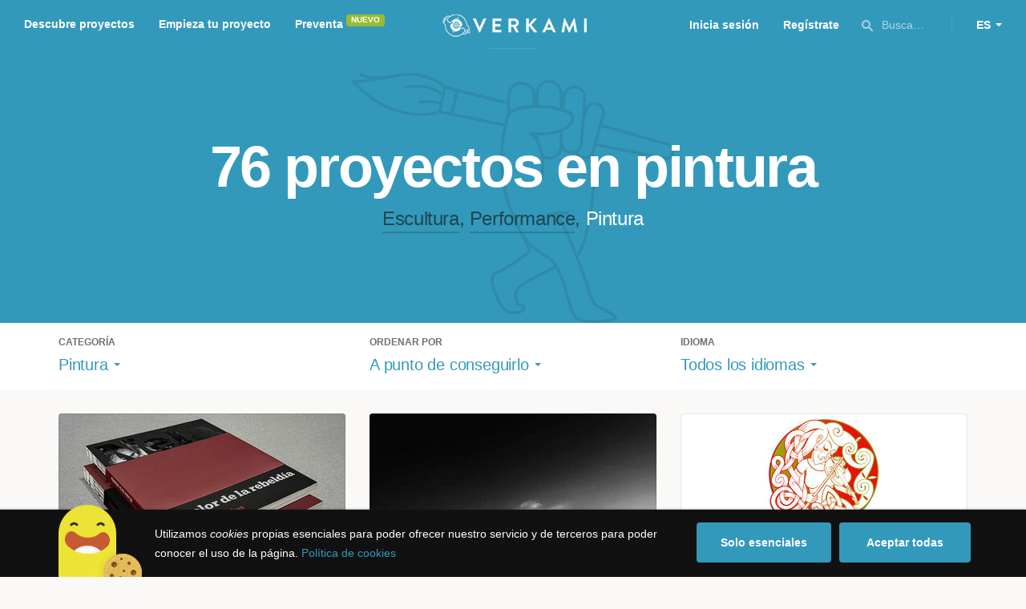

--- FILE ---
content_type: text/html; charset=utf-8
request_url: https://www.verkami.com/discover/projects/by/almost_funded/category/3-painting/location/ChIJdx1DBeibpBIR7YISnx5tN3E
body_size: 15513
content:
<!doctype html>
  <head>
    <meta name="csrf-param" content="authenticity_token" />
<meta name="csrf-token" content="_zhAI6Pme8bDBcZw0nVWka9p0MNOzjqAP4QWH-AbgubaTU11O1txuekTYR6oBdqogouC12WKrSPRIP32k8oQqA" />
<meta charset="utf-8"></meta>
<meta http-equiv="Content-Type" content="text/html; charset=utf-8"></meta>
<meta http-equiv="X-UA-Compatible" content="IE=edge,chrome=1"></meta>
<meta name="language" content="es"></meta>
<meta name="viewport" content="width=device-width, initial-scale=1"></meta>

<link rel="alternate" type="application/atom+xml" href="https://www.verkami.com/blog.atom"></link><link rel="search" type="application/opensearchdescription+xml" href="/opensearchdescription.xml"></link>
	<link rel="apple-touch-icon" sizes="57x57" href="/assets/favicon/apple-icon-57x57-d9183b012de711fd23bf1e7c4b971433d31356a552f0d4a726185f8d51b8c10d.png"></link>	<link rel="apple-touch-icon" sizes="60x60" href="/assets/favicon/apple-icon-60x60-042ccc6ddadfec6fa2db477e1f260dbe1e28bd3e93f56928e5f5a25409d04bed.png"></link>	<link rel="apple-touch-icon" sizes="72x72" href="/assets/favicon/apple-icon-72x72-8a6e9c4e262d6f74647fb194da671a0ad7e6e1d48ea1a90681015afe10c5b297.png"></link>	<link rel="apple-touch-icon" sizes="76x76" href="/assets/favicon/apple-icon-76x76-d1da6c844d22f5fc3b2aaede0f28363878c4f2f5d174ef77e1dbb906defcc841.png"></link>	<link rel="apple-touch-icon" sizes="114x114" href="/assets/favicon/apple-icon-114x114-2e74a51c7a467843bc7960bd295ac7e5f8049ad809c7ce7e0cf41de5912d573b.png"></link>	<link rel="apple-touch-icon" sizes="120x120" href="/assets/favicon/apple-icon-120x120-b495fcaaab9440d46f9ea48e092423a2c48fd1188dfacbdbdc2eff8d93a6c5ec.png"></link>	<link rel="apple-touch-icon" sizes="144x144" href="/assets/favicon/apple-icon-144x144-31b49d04dd476bfc76b798bd3df03c7a388c726830fdd804320c621e80de6f14.png"></link>	<link rel="apple-touch-icon" sizes="152x152" href="/assets/favicon/apple-icon-152x152-0d8f837238c8f774629476179709bcafb5dc7b07da455bb585d1823949913f3f.png"></link>	<link rel="apple-touch-icon" sizes="180x180" href="/assets/favicon/apple-icon-180x180-2d2328ae873789cf6d4cf9af552e2069d0220e4080297e05a31dffe4752c4fb8.png"></link>
<link rel="icon" type="image/png" sizes="192x192" href="/assets/favicon/android-icon-192x192-f136be9461566a820d2a27ac988e027d9a30d7f8d3f18cedeba8adfa9bc9a4f8.png"></link>  <link rel="icon" type="image/png" sizes="96x96" href="/assets/favicon/favicon-96x96-8b849fe6aadc61c6d3c435163c7fcb5d1690d0458c8a74c9c88e6367a2a41ebf.png"></link>  <link rel="icon" type="image/png" sizes="32x32" href="/assets/favicon/favicon-32x32-b6cc87bbcaa1ab3ba5d2b8d8aa886e98e886237bc70a7f2afac03d28c1ca02b7.png"></link>  <link rel="icon" type="image/png" sizes="16x16" href="/assets/favicon/favicon-16x16-04b5f5b4285239c7decee08938813900696c4203fad236aacb10c7d6cca1ae00.png"></link><link rel="shortcut icon" href="/assets/favicon/favicon-32x32-b6cc87bbcaa1ab3ba5d2b8d8aa886e98e886237bc70a7f2afac03d28c1ca02b7.png"></link><link rel="manifest" href="/manifest.json"></link>
<meta name="msapplication-TileImage" content="/assets/favicon/ms-icon-144x144-31b49d04dd476bfc76b798bd3df03c7a388c726830fdd804320c621e80de6f14.png"></meta><meta name="msapplication-TileColor" content="#3399bb">
<meta name="theme-color" content="#3399bb">

<title>Arte — Verkami</title>
<meta name="description" content="Todos los crowdfundings de escultura, performance, street art, pintura, landart, arte sonoro... descúbrelos!" />
<meta property="fb:app_id" content="411307578942555" />
<meta name="keywords" content="crowdfunding, crowdfunding españa, crowdfunding websites, micromecenazgo, micromecenas, patrocinio, crowd funding, crowdfunding sites, crowdfunding español, crowdfunding madrid, crowdfunding basco, crowdfunding euskera, crowdfunding euskara, crowdfunding euskadi, crowdfunding galego, crowdfunding galicia, crowdfunding euskal herria, crowdfunding valencia, crowdfunding catalunya, crowdfunding barcelona, crowdfunding girona, crowdfunding lleida, crowdfunding tarragona, crowdfunding catala, crowdfunding cultural, crowdfunding europa, crowdfunding europe, crowdfunding musica, crowdfunding musica españa, crowdfunding mejores paginas, crowdfunding libros, crowdfunding llibres, crowdfunding literario, crowdfunding juegos, crowdfunding juegos de mesa, crowdfunding juego de rol, crowdfunding games, crowdfunding grupos de musica, crowdfunding ideas, crowdfunding inventos, crowdfunding moda, crowdfunding diseño, crowdfunding proyectos, crowdfunding audiovisual, crowdfunding cine, crowdfunding como funciona, crowdfunding comic, crowdfunding comics, crowdfunding campañas, crowdfunding artistas, crowdfunding platform, crowdfunding fotografia, plataforma de crowdfunding, micromecenatge, financiar libro, financiar disco, financiar proyecto, financiar idea, consultor de crowdfunding, asesoria crowdfunding, asesoramiento crowdfunding, assessorament crowdfunding, campanya crowdfunding, financiacion colectiva, crowdfunding recompensa" />
<meta property="og:description" content="Todos los crowdfundings de escultura, performance, street art, pintura, landart, arte sonoro... descúbrelos!" />
<meta property="og:image" content="https://www.verkami.com/assets/meta/categories/art_facebook-d16cdad81f1f011908d58a57c7a93c6492fff1dc0738ed85a668aad8f07dd197.jpg" />
<meta property="og:title" content="Arte — Verkami" />
<meta property="og:url" content="https://www.verkami.com/browse/category/3" />
<meta name="title" content="Arte — Verkami" />
<meta name="twitter:card" content="summary_large_image" />
<meta name="twitter:description" content="Todos los crowdfundings de escultura, performance, street art, pintura, landart, arte sonoro... descúbrelos!" />
<meta name="twitter:image" content="https://www.verkami.com/assets/meta/categories/art_twitter-d16cdad81f1f011908d58a57c7a93c6492fff1dc0738ed85a668aad8f07dd197.jpg" />
<meta name="twitter:site" content="@verkami" />
<meta name="twitter:title" content="Arte — Verkami" />
<meta name="twitter:url" content="https://www.verkami.com/browse/category/3" />


    <!-- Stylesheets -->
    <link rel="stylesheet" href="/assets/styles-d2185d548948653ccfd8015205484967e27b0588463bfe8354504b4b143a2dce.css" />

    <!-- Javascripts -->
    <script src="/assets/main-3dfcb58d712e7cb417fc6040e77af32ce030ff685d844c0c9d0d650f7506a723.js"></script>
    
    
    
    
  </head>


  <body class="browse">
    
    <div class="bar bar--warning g g--full js-bar js-ie-warning bar--hidden">
  <div class="g">
    <p>
      ❗️Para poder utilizar Verkami <strong>debes hacerlo desde otro navegador</strong>. Instala o entra desde: Microsoft Edge, <a href="https://www.google.es/chrome/browser/desktop/" target="_blank">Chrome</a> o <a href="https://www.mozilla.org/es-ES/firefox/new/" target="_blank">Firefox</a>. Microsoft ha dejado de actualizar el navegador Internet Explorer que estás utilizando y ha dejado de ser compatible con la mayoría de sitios web.
    </p>
  </div>
</div>
    
    

    
    
    
    
    

    <div class="container g g--full js-container">
      <header class="header g g--full header--alternative">
  <div class="header-toggle hide--md js-navigation-toggle">
  <span class="header-toggle__lines"></span>
</div>

<div class="hide--md">
  <a class="header__logo--imagotype" href="/">Verkami</a>
</div>

<div class="header__search hide--md js-search-trigger">
  <span class="icon icon--search icon--opacity--dark icon--size--s"></span>
</div>

<div class="header__overlay hide--md">
  <div class="header__overlay__inner js-navigation-wrapper">
    <nav class="header__nav header__nav--primary g">
      <ul class="navigation">
        <li class="navigation__item">
          <a href="/discover/in_progress">Descubre proyectos</a>
        </li>
        <li class="navigation__item">
          <a href="/starting">Empieza tu proyecto</a>
        </li>
        <li class="navigation__item">
          <a href="/discover/presales_in_progress">Preventa</a>
          <span class="pill pill--new">
            Nuevo
          </span>
        </li>
      </ul>
    </nav>

    <nav class="header__nav header__nav--secondary g">
          <a class="button button--outline" href="/auth">Inicia sesión</a>
          <a class="button button--outline" href="/auth">Regístrate</a>

      <div class="header__language">
        <div class="dropdown dropdown--reverse js-dropdown">
  <div class="dropdown__trigger js-dropdown-trigger">
    ES
  </div>

  <div class="dropdown__box js-dropdown-box">
    <ul class="dropdown__list">
        <li class="dropdown__list__item">
          <a href="/change_lang?lang=es">Castellano</a>
        </li>
        <li class="dropdown__list__item">
          <a href="/change_lang?lang=ca">Català</a>
        </li>
        <li class="dropdown__list__item">
          <a href="/change_lang?lang=eu">Euskara</a>
        </li>
        <li class="dropdown__list__item">
          <a href="/change_lang?lang=gl">Galego</a>
        </li>
        <li class="dropdown__list__item">
          <a href="/change_lang?lang=en">English</a>
        </li>
    </ul>
  </div>
</div>

      </div>
    </nav>
  </div>
</div>

  <nav class="header__nav header__nav--primary g__col--md--6 hide--xs hide--sm">
  <ul class="navigation navigation--inline">
    <li class="navigation__item">
      <a href="/discover/in_progress">Descubre proyectos</a>
    </li>

    <li class="navigation__item">
      <a href="/starting">Empieza tu proyecto</a>
    </li>

    <li class="navigation__item">
      <a href="/discover/presales_in_progress">Preventa</a>
      <span class="pill pill--new">
        Nuevo
      </span>
    </li>
  </ul>
</nav>

<div class="hide--xs hide--sm">
  <a class="header__logo--imagotype" href="/">Verkami</a>
</div>

<nav class="header__nav header__nav--secondary g__col--md--6 hide--xs hide--sm">
  <ul class="navigation navigation--inline">
        <li class="navigation__item">
          <a href="/auth">Inicia sesión</a>
        </li>
        <li class="navigation__item">
          <a href="/auth">Regístrate</a>
        </li>

  </ul>

  <div class="header__search js-search-trigger">
    <span class="icon icon--search icon--opacity--dark icon--size--s"></span>
    Busca…
  </div>

  <div class="header__language">
    <div class="dropdown dropdown--reverse js-dropdown">
  <div class="dropdown__trigger js-dropdown-trigger">
    ES
  </div>

  <div class="dropdown__box js-dropdown-box">
    <ul class="dropdown__list">
        <li class="dropdown__list__item">
          <a href="/change_lang?lang=es">Castellano</a>
        </li>
        <li class="dropdown__list__item">
          <a href="/change_lang?lang=ca">Català</a>
        </li>
        <li class="dropdown__list__item">
          <a href="/change_lang?lang=eu">Euskara</a>
        </li>
        <li class="dropdown__list__item">
          <a href="/change_lang?lang=gl">Galego</a>
        </li>
        <li class="dropdown__list__item">
          <a href="/change_lang?lang=en">English</a>
        </li>
    </ul>
  </div>
</div>

  </div>
</nav>

<div class="header__search hide--md js-search-trigger">
  <span class="icon icon--search icon--opacity--dark icon--size--s"></span>
</div>

</header>

<div class="search js-search">
  <div class="search__close js-search-close">
    <div class="search__close__cross"></div>
  </div>

  <div class="search__wrapper g">
    <form class="search__field form-item form-text g__col--xs--12 g__col--sm--12 g__col--md--12 js-search-form" action="/discover/search" accept-charset="UTF-8" method="post"><input type="hidden" name="authenticity_token" value="vrCIM6-s5tjsj4pSifRJWPkBAToLaCirl5IvvQ5RCMl0YX-sq_8tlZ9uo_9okOO5ULSBIfTbb27OUgW_SEmLHA" autocomplete="off" />
      <label class="js-search-label" for="search_query">
        <span><strong>Buscar proyectos, categorías o tags</strong></span>
        <span><span class="translation_missing" title="translation missing: es.nova.shared.header.search.full_results">Full Results</span></span>
      </label>
      <input type="text" name="term" id="search_query" class="js-search-field" placeholder="Buscar…" autocomplete="off" data-search-source="/discover/search/by/almost_funded/category/3-painting/location/ChIJdx1DBeibpBIR7YISnx5tN3E.json" />

      <span class="icon icon--search--white icon--opacity--dark icon--size--m"></span>
      <span class="icon icon--spinner"></span>
</form>
    <div class="search__results g__col--xs--12 g__col--sm--12 g__col--md--12 js-search-wrapper">
      <div class="search__results__empty js-search-empty">
        <p>No hay proyectos en marcha, categorías o tags con esta búsqueda...</p>
<p>Pulsa <strong>‘Enter’</strong> para buscar entre todos los proyectos :)</p>
      </div>

      <div class="search__results__group g__col--xs--12 g__col--sm--6 g__col--md--6 js-search-projects">
        <h3 class="search__results__group__title">
          Proyectos en marcha
        </h3>

        <ul class="search__results__group__list js-search-results"></ul>
      </div>

      <div class="search__results__group g__col--xs--12 g__col--sm--6 g__col--md--6 js-search-categories">
        <h3 class="search__results__group__title">
          Categorías y Tags
        </h3>

        <ul class="search__results__group__list js-search-results"></ul>
      </div>
    </div>
  </div>
</div>


      <section class="browse-hero browse-hero--alternative browse-hero--illustration g--full">
  <div class="browse-hero__background">
    <img class="js-svg" src="/assets/illustrations/illustration--category--art-70dfa9df1e67781156d1afc2b47a46cffadb0b3bf4feaaa013273e83e51a5b45.svg" alt="Pintura">
  </div>

  <div class="browse-hero__inner g">
    <h1 class="browse-hero__title heading heading--xl g__col--xs--12 g__col--sm--12 g__col--md--12">
      76 proyectos en pintura

    </h1>

    <p class="browse-hero__content g__col--xs--12 g__col--sm--12 g__col--md--12">
      <a class="browse-hero__tag" href="/discover/projects/by/almost_funded/category/2-escultura">Escultura</a>, <a class="browse-hero__tag" href="/discover/projects/by/almost_funded/category/4-performance">Performance</a>, <span class="browse-hero__tag browse-hero__tag--active">Pintura</span>
    </p>
  </div>
</section>

<section class="browse-bar bar g g--full g--light js-sticky js-sticky-mobile js-filters">
  <div class="g">
    <button class="browse-bar__trigger hide--sm hide--md js-filters-trigger">
      <span>Mostrar filtros</span>

      <span>Ocultar filtros</span>
    </button>

    <div class="browse-bar__filters js-filters-content">
      <div class="browse-bar__category filter g__col--xs--12 g__col--sm--4 g__col--md--4">
  <div class="heading heading--xs">
    Categoría
  </div>

  <div class="dropdown js-dropdown">
    <div class="dropdown__trigger js-dropdown-trigger">
      <span class="dropdown__trigger__inner">
          Pintura
      </span>
    </div>

    <div class="dropdown__box js-dropdown-box">
      <ul class="dropdown__list js-dropdown-list">
        <li class="dropdown__list__item">
          <a href="/discover/projects/by/almost_funded">Todas las categorías</a>        </li>
          <li class="dropdown__list__item ">
            <a href="/discover/projects/by/almost_funded/category/43-alimentacion">Alimentación</a>          </li>
          <li class="dropdown__list__item dropdown__list__item--has-aside">
            <a href="/discover/projects/by/almost_funded/category/1-arte">Arte</a>              <ul class="dropdown__list js-dropdown-aside">
                  <li class="dropdown__list__item">
                    <a href="/discover/projects/by/almost_funded/category/2-escultura">Escultura</a>                  </li>
                  <li class="dropdown__list__item">
                    <a href="/discover/projects/by/almost_funded/category/4-performance">Performance</a>                  </li>
                  <li class="dropdown__list__item">
                    <a href="/discover/projects/by/almost_funded/category/3-pintura">Pintura</a>                  </li>
              </ul>
          </li>
          <li class="dropdown__list__item dropdown__list__item--has-aside">
            <a href="/discover/projects/by/almost_funded/category/5-artes-escenicas">Artes Escénicas</a>              <ul class="dropdown__list js-dropdown-aside">
                  <li class="dropdown__list__item">
                    <a href="/discover/projects/by/almost_funded/category/6-circo">Circo</a>                  </li>
                  <li class="dropdown__list__item">
                    <a href="/discover/projects/by/almost_funded/category/7-danza">Danza</a>                  </li>
                  <li class="dropdown__list__item">
                    <a href="/discover/projects/by/almost_funded/category/9-teatro">Teatro</a>                  </li>
                  <li class="dropdown__list__item">
                    <a href="/discover/projects/by/almost_funded/category/8-teatro-musical">Teatro musical</a>                  </li>
              </ul>
          </li>
          <li class="dropdown__list__item ">
            <a href="/discover/projects/by/almost_funded/category/45-ciencia-y-tecnologia">Ciencia y Tecnología</a>          </li>
          <li class="dropdown__list__item dropdown__list__item--has-aside">
            <a href="/discover/projects/by/almost_funded/category/26-comunitario">Comunitario</a>              <ul class="dropdown__list js-dropdown-aside">
                  <li class="dropdown__list__item">
                    <a href="/discover/projects/by/almost_funded/category/27-fiestas-populares">Fiestas Populares</a>                  </li>
              </ul>
          </li>
          <li class="dropdown__list__item ">
            <a href="/discover/projects/by/almost_funded/category/36-comic">Cómic</a>          </li>
          <li class="dropdown__list__item ">
            <a href="/discover/projects/by/almost_funded/category/44-diseno">Diseño</a>          </li>
          <li class="dropdown__list__item dropdown__list__item--has-aside">
            <a href="/discover/projects/by/almost_funded/category/37-film">Film</a>              <ul class="dropdown__list js-dropdown-aside">
                  <li class="dropdown__list__item">
                    <a href="/discover/projects/by/almost_funded/category/38-animacion">Animación</a>                  </li>
                  <li class="dropdown__list__item">
                    <a href="/discover/projects/by/almost_funded/category/40-cortometraje">Cortometraje</a>                  </li>
                  <li class="dropdown__list__item">
                    <a href="/discover/projects/by/almost_funded/category/39-documental">Documental</a>                  </li>
                  <li class="dropdown__list__item">
                    <a href="/discover/projects/by/almost_funded/category/41-largometraje">Largometraje</a>                  </li>
                  <li class="dropdown__list__item">
                    <a href="/discover/projects/by/almost_funded/category/42-webserie">Webserie</a>                  </li>
              </ul>
          </li>
          <li class="dropdown__list__item ">
            <a href="/discover/projects/by/almost_funded/category/22-fotografia">Fotografía</a>          </li>
          <li class="dropdown__list__item dropdown__list__item--has-aside">
            <a href="/discover/projects/by/almost_funded/category/23-juegos">Juegos</a>              <ul class="dropdown__list js-dropdown-aside">
                  <li class="dropdown__list__item">
                    <a href="/discover/projects/by/almost_funded/category/24-juegos-de-mesa">Juegos de mesa</a>                  </li>
                  <li class="dropdown__list__item">
                    <a href="/discover/projects/by/almost_funded/category/47-juegos-de-rol">Juegos de rol</a>                  </li>
                  <li class="dropdown__list__item">
                    <a href="/discover/projects/by/almost_funded/category/25-videojuegos">Videojuegos</a>                  </li>
              </ul>
          </li>
          <li class="dropdown__list__item dropdown__list__item--has-aside">
            <a href="/discover/projects/by/almost_funded/category/10-musica">Música</a>              <ul class="dropdown__list js-dropdown-aside">
                  <li class="dropdown__list__item">
                    <a href="/discover/projects/by/almost_funded/category/11-cantautora">Cantautor/a</a>                  </li>
                  <li class="dropdown__list__item">
                    <a href="/discover/projects/by/almost_funded/category/12-clasica">Clásica</a>                  </li>
                  <li class="dropdown__list__item">
                    <a href="/discover/projects/by/almost_funded/category/13-electronica">Electrónica</a>                  </li>
                  <li class="dropdown__list__item">
                    <a href="/discover/projects/by/almost_funded/category/14-folk">Folk</a>                  </li>
                  <li class="dropdown__list__item">
                    <a href="/discover/projects/by/almost_funded/category/15-hip-hop">Hip Hop</a>                  </li>
                  <li class="dropdown__list__item">
                    <a href="/discover/projects/by/almost_funded/category/16-indie">Indie</a>                  </li>
                  <li class="dropdown__list__item">
                    <a href="/discover/projects/by/almost_funded/category/17-jazz">Jazz</a>                  </li>
                  <li class="dropdown__list__item">
                    <a href="/discover/projects/by/almost_funded/category/18-metal">Metal</a>                  </li>
                  <li class="dropdown__list__item">
                    <a href="/discover/projects/by/almost_funded/category/19-pop">Pop</a>                  </li>
                  <li class="dropdown__list__item">
                    <a href="/discover/projects/by/almost_funded/category/21-reggae-y-ska">Reggae y Ska</a>                  </li>
                  <li class="dropdown__list__item">
                    <a href="/discover/projects/by/almost_funded/category/20-rock">Rock</a>                  </li>
              </ul>
          </li>
          <li class="dropdown__list__item dropdown__list__item--has-aside">
            <a href="/discover/projects/by/almost_funded/category/28-publicaciones">Publicaciones</a>              <ul class="dropdown__list js-dropdown-aside">
                  <li class="dropdown__list__item">
                    <a href="/discover/projects/by/almost_funded/category/35-artbook">Artbook</a>                  </li>
                  <li class="dropdown__list__item">
                    <a href="/discover/projects/by/almost_funded/category/32-libro-infantil">Libro infantil</a>                  </li>
                  <li class="dropdown__list__item">
                    <a href="/discover/projects/by/almost_funded/category/29-libros">Libros</a>                  </li>
                  <li class="dropdown__list__item">
                    <a href="/discover/projects/by/almost_funded/category/46-literatura">Literatura</a>                  </li>
                  <li class="dropdown__list__item">
                    <a href="/discover/projects/by/almost_funded/category/33-periodismo">Periodismo</a>                  </li>
                  <li class="dropdown__list__item">
                    <a href="/discover/projects/by/almost_funded/category/31-poesia">Poesía</a>                  </li>
                  <li class="dropdown__list__item">
                    <a href="/discover/projects/by/almost_funded/category/34-radio-y-podcast">Radio y Podcast</a>                  </li>
                  <li class="dropdown__list__item">
                    <a href="/discover/projects/by/almost_funded/category/30-revistas">Revistas</a>                  </li>
              </ul>
          </li>
      </ul>
    </div>
  </div>
</div>

      <div class="filter g__col--xs--12 g__col--sm--4 g__col--md--4">
  <div class="heading heading--xs">
    Ordenar por
  </div>

  <div class="dropdown js-dropdown">
    <div class="dropdown__trigger js-dropdown-trigger">
      <span class="dropdown__trigger__inner">
        A punto de conseguirlo
      </span>
    </div>

    <div class="dropdown__box js-dropdown-box">
      <ul class="dropdown__list">
        <li class="dropdown__list__item">
          <a href="/discover/projects/by/popularity/category/3-pintura">Son tendencia</a>
        </li>

          <li class="dropdown__list__item">
            <a href="/discover/projects/by/ending_soon/category/3-pintura">No te los pierdas</a>
          </li>

          <li class="dropdown__list__item">
            <a href="/discover/projects/by/almost_funded/category/3-pintura">A punto de conseguirlo</a>
          </li>

        <li class="dropdown__list__item">
          <a href="/discover/projects/by/most_recent/category/3-pintura">Más recientes</a>
        </li>

        <li class="dropdown__list__item">
          <a href="/discover/projects/by/money_raised/category/3-pintura">Recaudación</a>
        </li>
      </ul>
    </div>
  </div>
</div>

      <div class="filter g__col--xs--12 g__col--sm--4 g__col--md--4">
  <div class="heading heading--xs">
    Idioma
  </div>

  <div class="dropdown js-dropdown">
    <div class="dropdown__trigger js-dropdown-trigger">
      <span class="dropdown__trigger__inner">
          Todos los idiomas
      </span>
    </div>

    <div class="dropdown__box js-dropdown-box">
      <ul class="dropdown__list">
        <li class="dropdown__list__item">
          <a href="/discover/projects/by/almost_funded/category/3-pintura">Todos los idiomas</a>
        </li>
          <li class="dropdown__list__item">
             <a href="/discover/projects/by/almost_funded/category/3-pintura/locale/es">Castellano</a>
          </li>
          <li class="dropdown__list__item">
             <a href="/discover/projects/by/almost_funded/category/3-pintura/locale/ca">Català</a>
          </li>
          <li class="dropdown__list__item">
             <a href="/discover/projects/by/almost_funded/category/3-pintura/locale/eu">Euskara</a>
          </li>
          <li class="dropdown__list__item">
             <a href="/discover/projects/by/almost_funded/category/3-pintura/locale/gl">Galego</a>
          </li>
          <li class="dropdown__list__item">
             <a href="/discover/projects/by/almost_funded/category/3-pintura/locale/ast">Asturianu</a>
          </li>
          <li class="dropdown__list__item">
             <a href="/discover/projects/by/almost_funded/category/3-pintura/locale/it">Italiano</a>
          </li>
          <li class="dropdown__list__item">
             <a href="/discover/projects/by/almost_funded/category/3-pintura/locale/de">Deutsch</a>
          </li>
          <li class="dropdown__list__item">
             <a href="/discover/projects/by/almost_funded/category/3-pintura/locale/en">English</a>
          </li>
      </ul>
    </div>
  </div>
</div>

    </div>
  </div>
</section>


  <div class="browse-cards g js-cards js-paginator">
      <article class="card js-card card--published g__col--xs--12 g__col--sm--6 g__col--md--4">
  <a href="/projects/40765-nela-prieto-el-color-de-la-rebeldia">
    <div class="card__cover card__cover--img">
      <img srcset="https://dg9aaz8jl1ktt.cloudfront.net/the_files/107180/project_thumbnail.jpg?1764588916 2x" alt="Nela Prieto. El Color de la Rebeldía." width="358" height="202" src="https://dg9aaz8jl1ktt.cloudfront.net/the_files/107180/project_thumbnail.jpg?1764588916" />
    </div>


    <div class="card__content">
      <h3 class="card__title heading heading--s">
        Nela Prieto. El Color de la Rebeldía.
      </h3>

      <div class="card__description">
        Una edición única en dos tomos para preservar el legado de una pintora que hizo del color un acto de belleza, libertad y compromiso.
      </div>

      <div class="card__tags js-card-tags">
        <strong>Pintura</strong>
          / Libros
      </div>
    </div>

    
  
    <div class="progress">
      <div class="progress__fill" style="width: 65%;">
        <span class="progress__fill__value   ">
          65%
        </span>
      </div>
    </div>



    <div class="card__counters">
      <div class="counter">
        <div class="counter__value">
          10
        </div>

        <div class="counter__unit">
          días
        </div>
      </div>

      <div class="counter">
        <div class="counter__value">
          3.451€
        </div>

        <div class="counter__unit">
          De 5.300€
        </div>
      </div>
    </div>
</a>
</article>

  <article class="card js-card card--successful g__col--xs--12 g__col--sm--6 g__col--md--4">
  <a href="/projects/40413-un-mural-pola-folga-do-75-a-accion-de-muruzabal-e-bolanos">
    <div class="card__cover card__cover--img">
      <img srcset="https://dg9aaz8jl1ktt.cloudfront.net/the_files/103336/project_thumbnail.jpg?1741083476 2x" alt="Un mural por la huelga del 75: la acción de Muruzábal y Bolaños" width="358" height="202" src="https://dg9aaz8jl1ktt.cloudfront.net/the_files/103336/project_thumbnail.jpg?1741083476" />
    </div>


    <div class="card__content">
      <h3 class="card__title heading heading--s">
        Un mural por la huelga del 75: la acción de Muruzábal y Bolaños
      </h3>

      <div class="card__description">
        🎨✊ Honramos la huelga del 75 con un mural de Yoseba MP! Ayúdanos a recordar la lucha obrera y la historia de As Pontes. #MuralFolga75
      </div>

      <div class="card__tags js-card-tags">
        <strong>Pintura</strong>
          / Historia
      </div>
    </div>

    
  

<div class="feedback feedback--successful">
    <span class="progress__fill__value feedback__progress hide--xs hide--sm">
      167%
    </span>
  <div class="feedback__inner">
    Proyecto conseguido el 15 Abril 2025 🎉
  </div>
</div>


    <div class="card__counters">
      <div class="counter">
        <div class="counter__value">
          43
        </div>

        <div class="counter__unit">
          Aportaciones
        </div>
      </div>

      <div class="counter">
        <div class="counter__value">
          2.755€
        </div>

        <div class="counter__unit">
          De 1.650€
        </div>
      </div>
    </div>
</a>
</article>

  <article class="card js-card card--successful g__col--xs--12 g__col--sm--6 g__col--md--4">
  <a href="/projects/39590-craic-agus-ceol-musica-y-musicos-celtas">
    <div class="card__cover card__cover--img">
      <img srcset="https://dg9aaz8jl1ktt.cloudfront.net/the_files/102118/project_thumbnail.jpg?1730893628 2x" alt="Craic Agus Ceol. Música y Músicos Celtas" width="358" height="202" src="https://dg9aaz8jl1ktt.cloudfront.net/the_files/102118/project_thumbnail.jpg?1730893628" />
    </div>


    <div class="card__content">
      <h3 class="card__title heading heading--s">
        Craic Agus Ceol. Música y Músicos Celtas
      </h3>

      <div class="card__description">
        La Música Celta y los músicos que la interpretan retratados por los lápices y rotuladores del ilustrador Vítor González
      </div>

      <div class="card__tags js-card-tags">
        <strong>Pintura</strong>
      </div>
    </div>

    
  

<div class="feedback feedback--successful">
    <span class="progress__fill__value feedback__progress hide--xs hide--sm">
      114%
    </span>
  <div class="feedback__inner">
    Proyecto conseguido el 10 Abril 2025 🎉
  </div>
</div>


    <div class="card__counters">
      <div class="counter">
        <div class="counter__value">
          67
        </div>

        <div class="counter__unit">
          Aportaciones
        </div>
      </div>

      <div class="counter">
        <div class="counter__value">
          3.975€
        </div>

        <div class="counter__unit">
          De 3.500€
        </div>
      </div>
    </div>
</a>
</article>

  <article class="card js-card card--successful g__col--xs--12 g__col--sm--6 g__col--md--4">
  <a href="/projects/39307-la-caseta-de-fusta">
    <div class="card__cover card__cover--img">
      <img srcset="https://dg9aaz8jl1ktt.cloudfront.net/the_files/102228/project_thumbnail.jpg?1731587272 2x" alt="La Casita de madera" width="358" height="202" src="https://dg9aaz8jl1ktt.cloudfront.net/the_files/102228/project_thumbnail.jpg?1731587272" />
    </div>


    <div class="card__content">
      <h3 class="card__title heading heading--s">
        La Casita de madera
      </h3>

      <div class="card__description">
        El objetivo construir una caseta de madera para transformarla en un estudio donde crear, compartir, aprender y realizar cursos.
      </div>

      <div class="card__tags js-card-tags">
        <strong>Pintura</strong>
          / Ilustración, Artbook, Artesanal
      </div>
    </div>

    
  

<div class="feedback feedback--successful">
    <span class="progress__fill__value feedback__progress hide--xs hide--sm">
      160%
    </span>
  <div class="feedback__inner">
    Proyecto conseguido el 12 Diciembre 2024 🎉
  </div>
</div>


    <div class="card__counters">
      <div class="counter">
        <div class="counter__value">
          95
        </div>

        <div class="counter__unit">
          Aportaciones
        </div>
      </div>

      <div class="counter">
        <div class="counter__value">
          5.583€
        </div>

        <div class="counter__unit">
          De 3.500€
        </div>
      </div>
    </div>
</a>
</article>

  <article class="card js-card card--successful g__col--xs--12 g__col--sm--6 g__col--md--4">
  <a href="/projects/39263-el-paisatge-fet-pintura-dins-un-llibre">
    <div class="card__cover card__cover--img">
      <img srcset="https://dg9aaz8jl1ktt.cloudfront.net/the_files/101469/project_thumbnail.jpg?1726672707 2x" alt="El paisatge fet pintura dins un llibre" width="358" height="202" src="https://dg9aaz8jl1ktt.cloudfront.net/the_files/101469/project_thumbnail.jpg?1726672707" />
    </div>


    <div class="card__content">
      <h3 class="card__title heading heading--s">
        El paisatge fet pintura dins un llibre
      </h3>

      <div class="card__description">
        Libro de artista. Recopilación de los pajares del pueblo de Valjunquera en el Matarraña vistas a través de la pintura. El paisaje hecho pint
      </div>

      <div class="card__tags js-card-tags">
        <strong>Pintura</strong>
          / Artbook
      </div>
    </div>

    
  

<div class="feedback feedback--successful">
    <span class="progress__fill__value feedback__progress hide--xs hide--sm">
      103%
    </span>
  <div class="feedback__inner">
    Proyecto conseguido el 12 Noviembre 2024 🎉
  </div>
</div>


    <div class="card__counters">
      <div class="counter">
        <div class="counter__value">
          34
        </div>

        <div class="counter__unit">
          Aportaciones
        </div>
      </div>

      <div class="counter">
        <div class="counter__value">
          2.065€
        </div>

        <div class="counter__unit">
          De 2.000€
        </div>
      </div>
    </div>
</a>
</article>

  <article class="card js-card card--successful g__col--xs--12 g__col--sm--6 g__col--md--4">
  <a href="/projects/39133-bee-baa-arte-mural-ovis-capra">
    <div class="card__cover card__cover--img">
      <img srcset="https://dg9aaz8jl1ktt.cloudfront.net/the_files/101226/project_thumbnail.jpg?1725023906 2x" alt="Bee! Baa! Arte mural Ovis Capra." width="358" height="202" src="https://dg9aaz8jl1ktt.cloudfront.net/the_files/101226/project_thumbnail.jpg?1725023906" />
    </div>


    <div class="card__content">
      <h3 class="card__title heading heading--s">
        Bee! Baa! Arte mural Ovis Capra.
      </h3>

      <div class="card__description">
        Colores, ovejas únicas, cabras irrepetibles e irremplazables para embellecer con arte urbano un parque público de Campo de Criptana.

      </div>

      <div class="card__tags js-card-tags">
        <strong>Comunitario</strong>
          / Pintura
      </div>
    </div>

    
  

<div class="feedback feedback--successful">
    <span class="progress__fill__value feedback__progress hide--xs hide--sm">
      128%
    </span>
  <div class="feedback__inner">
    Proyecto conseguido el 22 Octubre 2024 🎉
  </div>
</div>


    <div class="card__counters">
      <div class="counter">
        <div class="counter__value">
          43
        </div>

        <div class="counter__unit">
          Aportaciones
        </div>
      </div>

      <div class="counter">
        <div class="counter__value">
          1.087€
        </div>

        <div class="counter__unit">
          De 850€
        </div>
      </div>
    </div>
</a>
</article>

  <article class="card js-card card--successful g__col--xs--12 g__col--sm--6 g__col--md--4">
  <a href="/projects/37567-dialogos-sinestesicos">
    <div class="card__cover card__cover--img">
      <img srcset="https://dg9aaz8jl1ktt.cloudfront.net/the_files/98423/project_thumbnail.jpg?1705667107 2x" alt="Diálogos sinestésicos" width="358" height="202" src="https://dg9aaz8jl1ktt.cloudfront.net/the_files/98423/project_thumbnail.jpg?1705667107" />
    </div>


    <div class="card__content">
      <h3 class="card__title heading heading--s">
        Diálogos sinestésicos
      </h3>

      <div class="card__description">
         Propuesta experimental escénica que integra las interacciones, en vivo, de video-pintura y música y juega con  las sinestesias que surgen
      </div>

      <div class="card__tags js-card-tags">
        <strong>Performance</strong>
          / Música, Film, Pintura
      </div>
    </div>

    
  

<div class="feedback feedback--successful">
    <span class="progress__fill__value feedback__progress hide--xs hide--sm">
      107%
    </span>
  <div class="feedback__inner">
    Proyecto conseguido el 25 Abril 2024 🎉
  </div>
</div>


    <div class="card__counters">
      <div class="counter">
        <div class="counter__value">
          33
        </div>

        <div class="counter__unit">
          Aportaciones
        </div>
      </div>

      <div class="counter">
        <div class="counter__value">
          724€
        </div>

        <div class="counter__unit">
          De 679€
        </div>
      </div>
    </div>
</a>
</article>

  <article class="card js-card card--successful g__col--xs--12 g__col--sm--6 g__col--md--4">
  <a href="/projects/37662-buibaya-arte-basto">
    <div class="card__cover card__cover--img">
      <img srcset="https://dg9aaz8jl1ktt.cloudfront.net/the_files/98679/project_thumbnail.jpg?1706790896 2x" alt="Buibayá! Arte Basto" width="358" height="202" src="https://dg9aaz8jl1ktt.cloudfront.net/the_files/98679/project_thumbnail.jpg?1706790896" />
    </div>


    <div class="card__content">
      <h3 class="card__title heading heading--s">
        Buibayá! Arte Basto
      </h3>

      <div class="card__description">
        Proyecto de regeneración urbana a través del arte mural en el barrio Esperanza de Tomelloso (Ciudad Real).
      </div>

      <div class="card__tags js-card-tags">
        <strong>Pintura</strong>
          / Comunitario
      </div>
    </div>

    
  

<div class="feedback feedback--successful">
    <span class="progress__fill__value feedback__progress hide--xs hide--sm">
      100%
    </span>
  <div class="feedback__inner">
    Proyecto conseguido el 29 Febrero 2024 🎉
  </div>
</div>


    <div class="card__counters">
      <div class="counter">
        <div class="counter__value">
          24
        </div>

        <div class="counter__unit">
          Aportaciones
        </div>
      </div>

      <div class="counter">
        <div class="counter__value">
          1.500€
        </div>

        <div class="counter__unit">
          De 1.500€
        </div>
      </div>
    </div>
</a>
</article>

  <article class="card js-card card--successful g__col--xs--12 g__col--sm--6 g__col--md--4">
  <a href="/projects/36988-estrellas-bajo-el-lapiz-2-los-retratos-de-jmv">
    <div class="card__cover card__cover--img">
      <img srcset="https://dg9aaz8jl1ktt.cloudfront.net/the_files/97303/project_thumbnail.jpg?1697813157 2x" alt="ESTRELLAS BAJO EL LÁPIZ 2: los retratos de JMV" width="358" height="202" src="https://dg9aaz8jl1ktt.cloudfront.net/the_files/97303/project_thumbnail.jpg?1697813157" />
    </div>


    <div class="card__content">
      <h3 class="card__title heading heading--s">
        ESTRELLAS BAJO EL LÁPIZ 2: los retratos de JMV
      </h3>

      <div class="card__description">
        Una carpeta con láminas coleccionables A4 de alta calidad, con retratos a estrellas del celuloide y la música.
      </div>

      <div class="card__tags js-card-tags">
        <strong>Pintura</strong>
      </div>
    </div>

    
  

<div class="feedback feedback--successful">
    <span class="progress__fill__value feedback__progress hide--xs hide--sm">
      142%
    </span>
  <div class="feedback__inner">
    Proyecto conseguido el 10 Diciembre 2023 🎉
  </div>
</div>


    <div class="card__counters">
      <div class="counter">
        <div class="counter__value">
          99
        </div>

        <div class="counter__unit">
          Aportaciones
        </div>
      </div>

      <div class="counter">
        <div class="counter__value">
          4.267€
        </div>

        <div class="counter__unit">
          De 3.000€
        </div>
      </div>
    </div>
</a>
</article>

  <article class="card js-card card--successful g__col--xs--12 g__col--sm--6 g__col--md--4">
  <a href="/projects/37011-de-la-mar-adentro-tu-calendario-para-el-2024">
    <div class="card__cover card__cover--img">
      <img srcset="https://dg9aaz8jl1ktt.cloudfront.net/the_files/97385/project_thumbnail.jpg?1698234503 2x" alt="De la Mar Adentro, tu Calendario para el 2024" width="358" height="202" src="https://dg9aaz8jl1ktt.cloudfront.net/the_files/97385/project_thumbnail.jpg?1698234503" />
    </div>


    <div class="card__content">
      <h3 class="card__title heading heading--s">
        De la Mar Adentro, tu Calendario para el 2024
      </h3>

      <div class="card__description">
        12 acuarelas para fluir, a través del agua, por mundos fantásticos de seres acuáticos y criaturas marinas que habitan los mares y océanos
      </div>

      <div class="card__tags js-card-tags">
        <strong>Publicaciones</strong>
          / Pintura
      </div>
    </div>

    
  

<div class="feedback feedback--successful">
    <span class="progress__fill__value feedback__progress hide--xs hide--sm">
      100%
    </span>
  <div class="feedback__inner">
    Proyecto conseguido el 05 Diciembre 2023 🎉
  </div>
</div>


    <div class="card__counters">
      <div class="counter">
        <div class="counter__value">
          61
        </div>

        <div class="counter__unit">
          Aportaciones
        </div>
      </div>

      <div class="counter">
        <div class="counter__value">
          2.000€
        </div>

        <div class="counter__unit">
          De 2.000€
        </div>
      </div>
    </div>
</a>
</article>

  <article class="card js-card card--successful g__col--xs--12 g__col--sm--6 g__col--md--4">
  <a href="/projects/36641-exposicio-transits-amb-obres-dart-de-jaume-guardis-i-jaime-moroldo">
    <div class="card__cover card__cover--img">
      <img srcset="https://dg9aaz8jl1ktt.cloudfront.net/the_files/96655/project_thumbnail.jpg?1694159076 2x" alt="Exposició &quot;Trànsits&quot; amb obres d&#39;art de Jaume Guardis i Jaime Moroldo" width="358" height="202" src="https://dg9aaz8jl1ktt.cloudfront.net/the_files/96655/project_thumbnail.jpg?1694159076" />
    </div>


    <div class="card__content">
      <h3 class="card__title heading heading--s">
        Exposició &quot;Trànsits&quot; amb obres d&#39;art de Jaume Guardis i Jaime Moroldo
      </h3>

      <div class="card__description">
        Campanya orientada a finançar una exposició a la sala de Can Sebastià de Tona, amb els artistes plàstics Jaume Guardis i Jaime Moroldo.
      </div>

      <div class="card__tags js-card-tags">
        <strong>Pintura</strong>
      </div>
    </div>

    
  

<div class="feedback feedback--successful">
    <span class="progress__fill__value feedback__progress hide--xs hide--sm">
      100%
    </span>
  <div class="feedback__inner">
    Proyecto conseguido el 21 Noviembre 2023 🎉
  </div>
</div>


    <div class="card__counters">
      <div class="counter">
        <div class="counter__value">
          12
        </div>

        <div class="counter__unit">
          Aportaciones
        </div>
      </div>

      <div class="counter">
        <div class="counter__value">
          580€
        </div>

        <div class="counter__unit">
          De 580€
        </div>
      </div>
    </div>
</a>
</article>

  <article class="card js-card card--successful g__col--xs--12 g__col--sm--6 g__col--md--4">
  <a href="/projects/35568-adib-navarro-vivir-la-luz">
    <div class="card__cover card__cover--img">
      <img srcset="https://dg9aaz8jl1ktt.cloudfront.net/the_files/95377/project_thumbnail.jpg?1684436828 2x" alt="ADIB NAVARRO, Vivir la luz." width="358" height="202" src="https://dg9aaz8jl1ktt.cloudfront.net/the_files/95377/project_thumbnail.jpg?1684436828" />
    </div>


    <div class="card__content">
      <h3 class="card__title heading heading--s">
        ADIB NAVARRO, Vivir la luz.
      </h3>

      <div class="card__description">
        Adib Navarro. Retrato humano del artista colombiano arraigado en la ciudad de Cervera.
      </div>

      <div class="card__tags js-card-tags">
        <strong>Documental</strong>
          / Pintura
      </div>
    </div>

    
  

<div class="feedback feedback--successful">
    <span class="progress__fill__value feedback__progress hide--xs hide--sm">
      102%
    </span>
  <div class="feedback__inner">
    Proyecto conseguido el 12 Agosto 2023 🎉
  </div>
</div>


    <div class="card__counters">
      <div class="counter">
        <div class="counter__value">
          43
        </div>

        <div class="counter__unit">
          Aportaciones
        </div>
      </div>

      <div class="counter">
        <div class="counter__value">
          2.520€
        </div>

        <div class="counter__unit">
          De 2.482€
        </div>
      </div>
    </div>
</a>
</article>

  <article class="card js-card card--successful g__col--xs--12 g__col--sm--6 g__col--md--4">
  <a href="/projects/35531-el-enigma-de-alaiza">
    <div class="card__cover card__cover--img">
      <img srcset="https://dg9aaz8jl1ktt.cloudfront.net/the_files/94749/project_thumbnail.jpg?1681577496 2x" alt="El enigma de Alaiza" width="358" height="202" src="https://dg9aaz8jl1ktt.cloudfront.net/the_files/94749/project_thumbnail.jpg?1681577496" />
    </div>


    <div class="card__content">
      <h3 class="card__title heading heading--s">
        El enigma de Alaiza
      </h3>

      <div class="card__description">
        Lo que se ve es una cosa y lo que no se ve, es otra (...)
      </div>

      <div class="card__tags js-card-tags">
        <strong>Libros</strong>
          / Historia, Pintura
      </div>
    </div>

    
  

<div class="feedback feedback--successful">
    <span class="progress__fill__value feedback__progress hide--xs hide--sm">
      135%
    </span>
  <div class="feedback__inner">
    Proyecto conseguido el 26 Julio 2023 🎉
  </div>
</div>


    <div class="card__counters">
      <div class="counter">
        <div class="counter__value">
          102
        </div>

        <div class="counter__unit">
          Aportaciones
        </div>
      </div>

      <div class="counter">
        <div class="counter__value">
          3.651€
        </div>

        <div class="counter__unit">
          De 2.700€
        </div>
      </div>
    </div>
</a>
</article>

  <article class="card js-card card--successful g__col--xs--12 g__col--sm--6 g__col--md--4">
  <a href="/projects/34873-pablo-schugurensky-20-anos-no-es-nada-balance-y-perspectivas">
    <div class="card__cover card__cover--img">
      <img srcset="https://dg9aaz8jl1ktt.cloudfront.net/the_files/93610/project_thumbnail.jpg?1675536193 2x" alt="Pablo Schugurensky : 20 años no es nada. Balance y perspectivas." width="358" height="202" src="https://dg9aaz8jl1ktt.cloudfront.net/the_files/93610/project_thumbnail.jpg?1675536193" />
    </div>


    <div class="card__content">
      <h3 class="card__title heading heading--s">
        Pablo Schugurensky : 20 años no es nada. Balance y perspectivas.
      </h3>

      <div class="card__description">
        Catalogar la obra de los últimos 20 años más una entrevista en la que me explayo sobre distintos aspectos de mis procesos creativos.
      </div>

      <div class="card__tags js-card-tags">
        <strong>Pintura</strong>
      </div>
    </div>

    
  

<div class="feedback feedback--successful">
    <span class="progress__fill__value feedback__progress hide--xs hide--sm">
      109%
    </span>
  <div class="feedback__inner">
    Proyecto conseguido el 08 Abril 2023 🎉
  </div>
</div>


    <div class="card__counters">
      <div class="counter">
        <div class="counter__value">
          66
        </div>

        <div class="counter__unit">
          Aportaciones
        </div>
      </div>

      <div class="counter">
        <div class="counter__value">
          3.825€
        </div>

        <div class="counter__unit">
          De 3.500€
        </div>
      </div>
    </div>
</a>
</article>

  <article class="card js-card card--successful g__col--xs--12 g__col--sm--6 g__col--md--4">
  <a href="/projects/34989-el-feat-pel-fet-collabora-amb-el-projecte">
    <div class="card__cover card__cover--img">
      <img srcset="https://dg9aaz8jl1ktt.cloudfront.net/the_files/93725/project_thumbnail.jpg?1676240725 2x" alt="&quot;El Feat pel Fet&quot; col·labora amb el projecte!" width="358" height="202" src="https://dg9aaz8jl1ktt.cloudfront.net/the_files/93725/project_thumbnail.jpg?1676240725" />
    </div>


    <div class="card__content">
      <h3 class="card__title heading heading--s">
        &quot;El Feat pel Fet&quot; col·labora amb el projecte!
      </h3>

      <div class="card__description">
        Un projecte solidari de Llukutter en col·laboració amb 31 artistes visuals, 29 artistes de la paraula i 30 entitats en un format expositiu
      </div>

      <div class="card__tags js-card-tags">
        <strong>Pintura</strong>
          / #8m
      </div>
    </div>

    
  

<div class="feedback feedback--successful">
    <span class="progress__fill__value feedback__progress hide--xs hide--sm">
      227%
    </span>
  <div class="feedback__inner">
    Proyecto conseguido el 01 Abril 2023 🎉
  </div>
</div>


    <div class="card__counters">
      <div class="counter">
        <div class="counter__value">
          101
        </div>

        <div class="counter__unit">
          Aportaciones
        </div>
      </div>

      <div class="counter">
        <div class="counter__value">
          2.269€
        </div>

        <div class="counter__unit">
          De 1.000€
        </div>
      </div>
    </div>
</a>
</article>

  <article class="card js-card card--successful g__col--xs--12 g__col--sm--6 g__col--md--4">
  <a href="/projects/34459-musica-y-pintura-combinando-ambas-artes-mediante-la-sinestesia">
    <div class="card__cover card__cover--img">
      <img srcset="https://dg9aaz8jl1ktt.cloudfront.net/the_files/92819/project_thumbnail.jpg?1669709329 2x" alt="Música y pintura, combinando ambas artes mediante la sinestesia" width="358" height="202" src="https://dg9aaz8jl1ktt.cloudfront.net/the_files/92819/project_thumbnail.jpg?1669709329" />
    </div>


    <div class="card__content">
      <h3 class="card__title heading heading--s">
        Música y pintura, combinando ambas artes mediante la sinestesia
      </h3>

      <div class="card__description">
        Preparación de un vinilo de 45 RPM que combina ambas artes, la música y la pintura, componiendo musicalidades y tonalidades propias
      </div>

      <div class="card__tags js-card-tags">
        <strong>Pintura</strong>
          / Música, Vinilo
      </div>
    </div>

    
  

<div class="feedback feedback--successful">
    <span class="progress__fill__value feedback__progress hide--xs hide--sm">
      130%
    </span>
  <div class="feedback__inner">
    Proyecto conseguido el 16 Enero 2023 🎉
  </div>
</div>


    <div class="card__counters">
      <div class="counter">
        <div class="counter__value">
          61
        </div>

        <div class="counter__unit">
          Aportaciones
        </div>
      </div>

      <div class="counter">
        <div class="counter__value">
          2.605€
        </div>

        <div class="counter__unit">
          De 2.000€
        </div>
      </div>
    </div>
</a>
</article>

  <article class="card js-card card--successful g__col--xs--12 g__col--sm--6 g__col--md--4">
  <a href="/projects/34213-el-cas-angelus-la-fascinacio-de-dali">
    <div class="card__cover card__cover--img">
      <img srcset="https://dg9aaz8jl1ktt.cloudfront.net/the_files/92251/project_thumbnail.jpg?1666109794 2x" alt="EL CASO ÁNGELUS , la fascinación de Dalí" width="358" height="202" src="https://dg9aaz8jl1ktt.cloudfront.net/the_files/92251/project_thumbnail.jpg?1666109794" />
    </div>


    <div class="card__content">
      <h3 class="card__title heading heading--s">
        EL CASO ÁNGELUS , la fascinación de Dalí
      </h3>

      <div class="card__description">
        Charansonnet nos revela una faceta desconocida del genial pintor ampurdanés mezclando la intriga con una refinada comedia surrealista.


      </div>

      <div class="card__tags js-card-tags">
        <strong>Largometraje</strong>
          / Pintura
      </div>
    </div>

    
  

<div class="feedback feedback--successful">
    <span class="progress__fill__value feedback__progress hide--xs hide--sm">
      106%
    </span>
  <div class="feedback__inner">
    Proyecto conseguido el 22 Diciembre 2022 🎉
  </div>
</div>


    <div class="card__counters">
      <div class="counter">
        <div class="counter__value">
          175
        </div>

        <div class="counter__unit">
          Aportaciones
        </div>
      </div>

      <div class="counter">
        <div class="counter__value">
          15.830€
        </div>

        <div class="counter__unit">
          De 15.000€
        </div>
      </div>
    </div>
</a>
</article>

  <article class="card js-card card--successful g__col--xs--12 g__col--sm--6 g__col--md--4">
  <a href="/projects/34393-mural-del-bestiari-festiu-de-tarragona">
    <div class="card__cover card__cover--img">
      <img srcset="https://dg9aaz8jl1ktt.cloudfront.net/the_files/92703/project_thumbnail.jpg?1668767738 2x" alt="Mural del Bestiari Festiu de Tarragona" width="358" height="202" src="https://dg9aaz8jl1ktt.cloudfront.net/the_files/92703/project_thumbnail.jpg?1668767738" />
    </div>


    <div class="card__content">
      <h3 class="card__title heading heading--s">
        Mural del Bestiari Festiu de Tarragona
      </h3>

      <div class="card__description">
        La Mulassa de Tarragona, l&#39;artista Edu Polo i l&#39;Escola Saavedra preparen una intervenció d&#39;art urbà dedicada al bestiari festiu tarragoní
      </div>

      <div class="card__tags js-card-tags">
        <strong>Fiestas Populares</strong>
          / Pintura
      </div>
    </div>

    
  

<div class="feedback feedback--successful">
    <span class="progress__fill__value feedback__progress hide--xs hide--sm">
      123%
    </span>
  <div class="feedback__inner">
    Proyecto conseguido el 10 Diciembre 2022 🎉
  </div>
</div>


    <div class="card__counters">
      <div class="counter">
        <div class="counter__value">
          37
        </div>

        <div class="counter__unit">
          Aportaciones
        </div>
      </div>

      <div class="counter">
        <div class="counter__value">
          1.840€
        </div>

        <div class="counter__unit">
          De 1.500€
        </div>
      </div>
    </div>
</a>
</article>


  <div class="paginator-live js-paginator-placeholder">
    <a class="button button--primary js-paginator-trigger" data-submit-text="Cargando..." href="/discover/projects/by/almost_funded/category/3-pintura?page=2">Cargar más proyectos</a>
  </div>

  </div>

          
        <footer class="footer js-footer">
  <div class="g">
    <div class="footer__nav">
      <div class="g__row">
        <nav class="footer__nav__group footer__nav__group--l g__col--xs--12 g__col--sm--6 g__col--md--6">
          <h5 class="footer__nav__title">
            Descubre proyectos
          </h5>

          <ul class="footer__nav__list">
              <li class="footer__nav__item">
                <a href="/discover/projects/by/almost_funded/category/43-alimentacion">Alimentación</a>
              </li>
              <li class="footer__nav__item">
                <a href="/discover/projects/by/almost_funded/category/1-arte">Arte</a>
              </li>
              <li class="footer__nav__item">
                <a href="/discover/projects/by/almost_funded/category/5-artes-escenicas">Artes Escénicas</a>
              </li>
              <li class="footer__nav__item">
                <a href="/discover/projects/by/almost_funded/category/45-ciencia-y-tecnologia">Ciencia y Tecnología</a>
              </li>
              <li class="footer__nav__item">
                <a href="/discover/projects/by/almost_funded/category/26-comunitario">Comunitario</a>
              </li>
              <li class="footer__nav__item">
                <a href="/discover/projects/by/almost_funded/category/36-comic">Cómic</a>
              </li>
              <li class="footer__nav__item">
                <a href="/discover/projects/by/almost_funded/category/44-diseno">Diseño</a>
              </li>
              <li class="footer__nav__item">
                <a href="/discover/projects/by/almost_funded/category/37-film">Film</a>
              </li>
              <li class="footer__nav__item">
                <a href="/discover/projects/by/almost_funded/category/22-fotografia">Fotografía</a>
              </li>
              <li class="footer__nav__item">
                <a href="/discover/projects/by/almost_funded/category/23-juegos">Juegos</a>
              </li>
              <li class="footer__nav__item">
                <a href="/discover/projects/by/almost_funded/category/10-musica">Música</a>
              </li>
              <li class="footer__nav__item">
                <a href="/discover/projects/by/almost_funded/category/28-publicaciones">Publicaciones</a>
              </li>
          </ul>
        </nav>

        <nav class="footer__nav__group g__col--xs--6 g__col--sm--3 g__col--md--3">
          <h5 class="footer__nav__title">
            Conoce Verkami
          </h5>

          <ul class="footer__nav__list">
            <li class="footer__nav__item">
              <a href="/blog">Blog de Verkami</a>
            </li>
            <li class="footer__nav__item">
              <a href="/page/media">Agenda y Prensa</a>
            </li>
            <li class="footer__nav__item">
              <a href="/partners">Canales Verkami</a>
            </li>
            <li class="footer__nav__item">
              <a href="/page/about">¿Quiénes somos?</a>
            </li>
              <li class="footer__nav__item">
                <a href="/year/2020">15 años de crowdfunding</a>
              </li>
          </ul>
        </nav>

        <nav class="footer__nav__group g__col--xs--6 g__col--sm--3 g__col--md--3">
          <h5 class="footer__nav__title">
            Síguenos
          </h5>

          <ul class="footer__nav__list">
            <li class="footer__nav__item">
              <a href="http://www.facebook.com/verkami">Facebook</a>
            </li>
            <li class="footer__nav__item">
              <a href="http://twitter.com/verkami">Twitter</a>
            </li>
            <li class="footer__nav__item">
              <a href="https://www.youtube.com/user/verkamioficial">YouTube</a>
            </li>
            <li class="footer__nav__item">
              <a href="https://instagram.com/verkami/">Instagram</a>
            </li>
            <li class="footer__nav__item">
              <a href="https://www.tiktok.com/@verkami">TikTok</a>
            </li>
          </ul>
        </nav>
      </div>

      <div class="g__row">
        <nav class="footer__nav__group footer__nav__group--l g__col--xs--12 g__col--sm--6 g__col--md--6">
          <h5 class="footer__nav__title">
            ¿Necesitas ayuda?
          </h5>

          <ul class="footer__nav__list">
            <li class="footer__nav__item">
              <a href="https://ayuda.verkami.com">Preguntas frecuentes</a>
            </li>
            <li class="footer__nav__item">
              <a href="https://ayuda.verkami.com/collection/1-autoresas">Ayuda para autores</a>
            </li>
          </ul>
        </nav>
      </div>
    </div>

    <div class="footer__end g__row">
      <div class="footer__end__contact g__col--sm--4 g__col--md--5 hide--xs hide--sm">
        <strong><a href="/cdn-cgi/l/email-protection" class="__cf_email__" data-cfemail="dfb6b1b9b09fa9baadb4beb2b6f1bcb0b2">[email&#160;protected]</a></strong> / <strong>+34 935 280 558</strong>
      </div>

      <div class="footer__end__copyright g__col--sm--4 g__col--md--2 hide--xs hide--sm">
        © 2010-2026 Verkami
      </div>

      <ul class="footer__end__legal g__col--sm--4 g__col--md--5 hide--xs hide--sm">
        <li class="footer__end__legal__item">
          <a href="/page/terms">Condiciones y privacidad</a>
        </li>

        <li class="footer__end__legal__item">
          <a href="/page/legal">Aviso Legal</a>
        </li>

        <li class="footer__end__legal__item">
          <a href="/page/cookies">Cookies</a>
        </li>
      </ul>

      <ul class="footer__end__list hide--md">
        <li class="footer__end__list__item">
          <a href="/cdn-cgi/l/email-protection" class="__cf_email__" data-cfemail="b5dcdbd3daf5c3d0c7ded4d8dc9bd6dad8">[email&#160;protected]</a>
        </li>

        <li class="footer__end__list__item">
          +34 935 280 558
        </li>

        <li class="footer__end__list__item">
          <a href="/page/terms">Condiciones y privacidad</a>
        </li>

        <li class="footer__end__list__item">
          <a href="/page/legal">Aviso Legal</a>
        </li>

        <li class="footer__end__list__item">
          <a href="/page/cookies">Cookies</a>
        </li>

        <li class="footer__end__copyright footer__end__list__item">
          © 2010-2026 Verkami
        </li>
      </ul>
    </div>

    <div class="footer__logos">
      <h6 class="footer__logos__title">Reconocimientos</h6>
      <ul class="footer__logos__list">
        <li class="footer__logos__list__item">
          <a title="Premios Gràffica 2015" href="http://graffica.info/premios-graffica-2015/" target="_blank">
            <img alt="Premios Gràffica 2015" srcset="/assets/awards/award--premios-graffica-665ad78b64986c920e3304399e0147234b4011f7eac05414f379e5716ae8410e.png , /assets/awards/award--premios-graffica_2x-5ba4dfceb75053f5491e25f6319390852f236b46f413d608d9b7aee0e37d884e.png 2x" src="/assets/awards/award--premios-graffica-665ad78b64986c920e3304399e0147234b4011f7eac05414f379e5716ae8410e.png" />
          </a>
        </li>

        <li class="footer__logos__list__item">
          <a title="Xes Balanç Social" href="https://xes.cat/comissions/balanc-social/" target="_blank">
            <img alt="Xes Balanç Social" srcset="/assets/awards/award--premios-xes-aa8e70f6657a11d927fad6dbad25770ca6f961ab3bae167975dd58a6b96bfa6c.png , /assets/awards/award--premios-xes_2x-27032fa710057ba45a6b28c971f086492b2e5326fa7aee65f54636c9d3b5c7b3.png 2x" src="/assets/awards/award--premios-xes-aa8e70f6657a11d927fad6dbad25770ca6f961ab3bae167975dd58a6b96bfa6c.png" />
          </a>
        </li>

        <li class="footer__logos__list__item">
          <a title="United Nations WSA" href="https://wsa-global.org/wsa-global-congress-2013/" target="_blank">
            <img alt="United Nations WSA" srcset="/assets/awards/award--united-nations-43d62e26e6f68ee0261c274c7f2a98705affe0eda3b970f35293057965e78685.png , /assets/awards/award--united-nations_2x-5eca8e2d10ba50c2d23ca124d4d8368d10a9d8455f9c9dc9ada46bca9480a8a6.png 2x" src="/assets/awards/award--united-nations-43d62e26e6f68ee0261c274c7f2a98705affe0eda3b970f35293057965e78685.png" />
          </a>
        </li>
      </ul>
    </div>

    <div class="footer__logos">
      <h6 class="footer__logos__title">Apoyo a la Creación</h6>
      <ul class="footer__logos__list">
        <li class="footer__logos__list__item">
          <a title="Concurso de Protojuegos" href="https://www.verkami.com/games-contest-2023" target="_blank">
            <img alt="Concurso de Protojuegos" srcset="/assets/support/support--protojuegos-5091d6b1db47a688719b619081ad417e76f7fac6ed81125bb21700dc9c31193b.png , /assets/support/support--protojuegos_2x-16435d6d5c9737d42e86e7bf1b69c10f145e2c4469e5fb54b402a8d670d14c1d.png 2x" src="/assets/support/support--protojuegos-5091d6b1db47a688719b619081ad417e76f7fac6ed81125bb21700dc9c31193b.png" />
          </a>
        </li>

        <li class="footer__logos__list__item">
          <a title="FiraTàrrega, Laboratori de Creació" href="https://www.firatarrega.cat/territori-creatiu/suport-creacio/" target="_blank">
            <img alt="FiraTàrrega, Laboratori de Creació" srcset="/assets/support/support--fira-tarrega-569830a570eaaa71418e70a8051a7679d9390b059861d18561a4bfffa94ab790.png , /assets/support/support--fira-tarrega_2x-5e65506808564a22ff66fa3b0dd9c7cc1b97bf069e495511233db745578fdead.png 2x" src="/assets/support/support--fira-tarrega-569830a570eaaa71418e70a8051a7679d9390b059861d18561a4bfffa94ab790.png" />
          </a>
        </li>

        <li class="footer__logos__list__item">
          <a title="Sona9, Premi Verkami Votació Popular" href="https://www.enderrock.cat/sona9/noticia/840" target="_blank">
            <img alt="Sona9, Premi Verkami Votació Popular" srcset="/assets/support/support--sona9-fc98b13649254b28403563636923f9c9b7666292cd4af363603a222b9b94584f.png , /assets/support/support--sona9_2x-6843c035040b1e63d7e13843ff09945b8dd3ad076152a919742e1284d19ea240.png 2x" src="/assets/support/support--sona9-fc98b13649254b28403563636923f9c9b7666292cd4af363603a222b9b94584f.png" />
          </a>
        </li>
      </ul>
    </div>

  </div>
</footer>

    </div>

    
    <div class="modal js-modal js-panels modal--closable--full " data-modal-id="auth_dialog">
  <div class="modal__close js-modal-close">
    <div class="modal__close__cross"></div>
  </div>

  <div class="g">
    <div class="modal__box">
      <div class="modal__box__inner js-modal-content">
        <div class="modal-auth">
  
<div class="modal-pledge__content__panel modal-pledge__content__panel--active js-panels-content" data-panels-content="1">
  <h3 class="modal__title">
      Regístrate /
    <span class="link js-panels-trigger" data-panels-trigger="2">
      Ya soy usuario
    </span>
  </h3>

  <form class="modal-pledge__info js-signup" id="new_user" action="/signup" accept-charset="UTF-8" method="post"><input type="hidden" name="authenticity_token" value="DmkzU74qfy_3mBltH1kDpdrnEBNFI70yHUcAZRldbBGdEu-0MkzpzQJDwetqix7fIpzyXAgcJU2TWUOsULoFYA" autocomplete="off" />
    <div class="form-item">
      <div class="form-text form-item__half">
        <input placeholder="Nombre de usuario/a" class="js-signup-name" type="text" name="user[name]" id="user_name" />
      </div>

      <div class="form-text form-password form-item__half js-password">
        <input placeholder="Tu contraseña" autocomplete="new-password" class="js-signup-password js-password-input" type="password" name="user[password]" id="user_password" />
        <span class="icon icon--eye js-password-toggle"></span>
      </div>
    </div>



    <div class="form-item">
      <div class="form-text form-item__half">
        <input placeholder="Tu email" autocomplete="username" class="js-signup-email" type="email" name="user[email]" id="user_email" />
      </div>

      <div class="form-text form-item__half">
        <input placeholder="Repite tu email" class="js-signup-email-confirmation" type="email" name="user[email_confirmation]" id="user_email_confirmation" />
      </div>
    </div>

    <div class="form-item">
      <div class="form-item__half">
        <div class="form-item form-checkbox">
          <input name="user[wants_newsletter]" type="hidden" value="0" autocomplete="off" /><input type="checkbox" value="1" name="user[wants_newsletter]" id="user_wants_newsletter" />
          <label for="user_wants_newsletter">Suscribirme a la Newsletter</label>
        </div>

          <div class="form-item form-item--stuck form-checkbox">
            <input class="js-signup-agreement" type="checkbox" id="termsAgreement" />

            <label for="termsAgreement">
              Acepto las <a target="_blank" href="/page/terms">Condiciones</a>
            </label>
          </div>
      </div>

      <div class="form-item__half form-item--right">
        <div class="captcha-holder"></div>
          <button name="button" type="submit" class="button button--primary js-signup-submit js-recaptcha js-signup-captcha-submit" data-sitekey="6LcohcEUAAAAAKA4lbRzNb0mFxykolmiEYqoP1u3">Registrarse</button>
      </div>
    </div>
</form>
    <div class="separator heading heading--xs">
  <span class="separator__text">
    O bien
  </span>
</div>

      <form action="/google_sign_in/authorization" accept-charset="UTF-8" method="post"><input type="hidden" name="authenticity_token" value="NTb5Ba3qBu-N2L4KNd6TQDVRpa2yzA9yJO01vRIlY9iWz1hAiM0jDmVINIAWQavWwW772ZA0PTl2_3vTCB9CQQ" autocomplete="off" /><input type="hidden" name="proceed_to" value="https://www.verkami.com/auth/google/callback?oauth_use=signup" autocomplete="off" /><button type="submit" class="button button--full button--google js-auth-google" style="margin-bottom: 22px">
    <span class="icon icon--size--s icon--google"></span>
    O bien regístrate usando tu cuenta Google
</button></form>
      <a class="button button--full button--facebook js-auth-facebook" href="/auth/facebook?scope=email&amp;oauth_use=signup">
    <span class="icon icon--size--s icon--facebook--white"></span>
    O regístrate usando tu cuenta Facebook
</a>
      <div class="modal-pledge__legal">Este sitio está protegido por reCAPTCHA y se aplica la <a href="https://policies.google.com/privacy">Política de Privacidad</a> y los <a href="https://policies.google.com/terms">Términos de Servicio</a> de Google.</div>
</div>

  <div class="modal-pledge__content__panel js-panels-content" data-panels-content="2">
  <h3 class="modal__title">
      Inicia sesión /
    <span class="link js-panels-trigger" data-panels-trigger="1">
      Regístrate
    </span>
  </h3>

  <form class="modal-pledge__info js-login" id="new_user_session" action="/user_session" accept-charset="UTF-8" method="post"><input type="hidden" name="authenticity_token" value="OwjM3_E4jPeqKjoplr8BhgBJG3dBuHKWUU7mYJjlJyVHv29TbEVCLXF6lXAlI8Zro2t6b04gFwda3fNxQYvR4Q" autocomplete="off" />
    <div class="form-item">
      <div class="form-text form-item__half">
        <input placeholder="Tu email" class="js-login-email" type="email" name="user_session[login]" id="user_session_login" />
      </div>

      <div class="form-text form-password form-item__half js-password">
        <input placeholder="Tu contraseña" class="js-login-password js-password-input" type="password" name="user_session[password]" id="user_session_password" />
        <span class="icon icon--eye js-password-toggle"></span>
      </div>
    </div>

    <div class="form-item form-item--closer">
      <div class="form-item__half">
        <div class="form-checkbox">
          <input name="user_session[remember_me]" type="hidden" value="0" autocomplete="off" /><input class="js-login-remember" type="checkbox" value="1" checked="checked" name="user_session[remember_me]" id="user_session_remember_me" />
          <label for="user_session_remember_me">Recordarme</label>
      </div>
        </div>

      <div class="form-item__half">
        <a class="modal-pledge__info__forgot-password js-panels-trigger" data-panels-trigger="4" title="Forgot your password?" href="#">
          <span class="hide--xs">
            ¿No recuerdas tu contraseña?
          </span>

          <span class="hide--sm hide--md">
            ¿No recuerdas tu contraseña?
          </span>
        </a>
      </div>
    </div>

      <div class="form-item form-item--right">
        <button class="button button--primary js-login-button">
          Iniciar sesión
        </button>
      </div>
</form>

    <div class="separator heading heading--xs">
  <span class="separator__text">
    O si te registraste con
  </span>
</div>

      <form action="/google_sign_in/authorization" accept-charset="UTF-8" method="post"><input type="hidden" name="authenticity_token" value="zVEdYteZBQQitXkkdPmb6OZPpXFQE7v35DHCQFBQQaRuqLwn8r4g5col865XZqN-EnD7BXLriby2I4wuSmpgPQ" autocomplete="off" /><input type="hidden" name="proceed_to" value="https://www.verkami.com/auth/google/callback?oauth_use=login" autocomplete="off" /><button type="submit" class="button button--full button--google js-auth-google" style="margin-bottom: 22px">
    <span class="icon icon--size--s icon--google"></span>
    Inicia sesión con tu cuenta Google
</button></form>
      <a class="button button--full button--facebook js-auth-facebook" href="/auth/facebook?scope=email&amp;oauth_use=login">
    <span class="icon icon--size--s icon--facebook--white"></span>
    Inicia sesión con tu cuenta Facebook
</a>
</div>

  <div class="modal-pledge__content__panel js-panels-content" data-panels-content="3">
  <h3 class="modal__title">
    Regístrate /
    <span class="link js-panels-trigger" data-panels-trigger="2">
      Ya soy usuario
    </span>
  </h3>

  <div class="modal-pledge__info">
    <div class="modal-pledge__info__title">
      Comprueba que la dirección de email es correcta. ¡Será la vía de contacto para poder recibir tus recompensas!
    </div>

    <div class="form-text form-item">
      <input type="email" placeholder="Tu email" />
    </div>
  </div>
</div>

  <div class="modal-pledge__content__panel js-panels-content" data-panels-content="4">
  <h3 class="modal__title">
    Recupera tu contraseña
  </h3>

  <div class="modal-pledge__info">
    <form class="js-password-recovery" action="/users/remember_password" accept-charset="UTF-8" method="post"><input type="hidden" name="authenticity_token" value="rGrpvmnYeDlYhjAOO4bxzRgudgl9R_UBet4cwMPoKuOdTSJtoNaLLeyi13mlTAiQr083OeWUqne63VKLU0-1mw" autocomplete="off" />
      <div class="modal-pledge__info__title">
        Introduce tu email de usuario/a y te enviaremos un enlace para que cambies tu contraseña.
      </div>

      <div class="form-text form-item">
        <input value="" placeholder="Tu email" class="js-password-recovery-email" type="text" name="user[email]" id="user_email" />
      </div>

      <div class="form-box form-item js-password-recovery-database hidden">
        No hay ningún usuario/a en la base de datos con este email.
      </div>

      <div class="form-box form-item js-password-recovery-generic hidden">
        Se ha producido un error. Recarga la página e inténtalo de nuevo.
      </div>

      <div class="form-box form-item js-password-recovery-typo hidden">
        Parece que no has escrito bien tu email de usuario/a.
      </div>

      <div class="form-actions form-item form-item--far">
        <div class="link js-panels-trigger" data-panels-trigger="2">
          Cancelar
        </div>

        <button class="button button--primary" data-panels-trigger="5" type="submit">
          Enviar enlace
        </button>
      </div>
</form>  </div>
</div>

<div class="modal-pledge__content__panel js-panels-content" data-panels-content="5">
  <h3 class="modal__title">
    Recupera tu contraseña
  </h3>

  <div class="form-box form-item">
    Te hemos <strong>enviado un email</strong> con el enlace que te permitirá cambiar tu contraseña durante las próximas 24 horas.<br/><br/>
Si no recibes el email en breve, puede que <strong>no estés registrado con ese email</strong>. Inténtalo de nuevo o contáctanos a <strong><a href="/cdn-cgi/l/email-protection" class="__cf_email__" data-cfemail="9df4f3fbf2ddebf8eff6fcf0f4b3fef2f0">[email&#160;protected]</a></strong>
  </div>

  <div class="form-actions form-item form-item--far">
    <button class="button button--primary js-modal-close">
      De acuerdo
    </button>
  </div>
</div>


  <div class="modal__loading js-modal-loading">
    <span class="icon icon--spinner"></span>
  </div>
</div>

      </div>

      <div class="modal__box__scrollable"></div>
    </div>
  </div>
</div>
    <div class="modal js-modal  modal--closable--full " data-modal-id="surveys_response_sent">
  <div class="modal__close js-modal-close">
    <div class="modal__close__cross"></div>
  </div>

  <div class="g">
    <div class="modal__box">
      <div class="modal__box__inner js-modal-content">
        <div class="illustration illustration--success"></div>

<h3 class="modal__title">
  Formulario enviado
</h3>

<div class="modal__description">
  <p>
    ¡Gracias! Hemos enviado una copia de tus respuestas a tu email :)
  </p>
</div>

<div class="modal__extra">
  <button class="button button--primary js-modal-close">
    Ok
  </button>
</div>

      </div>

      <div class="modal__box__scrollable"></div>
    </div>
  </div>
</div>
    <div class="modal js-modal js-panels modal--closable--full " data-modal-id="auth_reset_password_token_expired">
  <div class="modal__close js-modal-close">
    <div class="modal__close__cross"></div>
  </div>

  <div class="g">
    <div class="modal__box">
      <div class="modal__box__inner js-modal-content">
        <div class="modal-auth">
  <div class="modal-pledge__content__panel js-panels-content" data-panels-content="4">
  <h3 class="modal__title">
    Recupera tu contraseña
  </h3>

  <div class="modal-pledge__info">
    <form class="js-password-recovery" action="/users/remember_password" accept-charset="UTF-8" method="post"><input type="hidden" name="authenticity_token" value="CS9TFmdwgo3H1e_Aio_Rrx4T4b5h-t9Vrbr3fKpn8l44CJjFrn5xmXPxCLcURSjyqXKgjvkpgCNtubk3OsBtJg" autocomplete="off" />
      <div class="modal-pledge__info__title">
        Introduce tu email de usuario/a y te enviaremos un enlace para que cambies tu contraseña.
      </div>

      <div class="form-text form-item">
        <input value="" placeholder="Tu email" class="js-password-recovery-email" type="text" name="user[email]" id="user_email" />
      </div>

      <div class="form-box form-item js-password-recovery-database hidden">
        No hay ningún usuario/a en la base de datos con este email.
      </div>

      <div class="form-box form-item js-password-recovery-generic hidden">
        Se ha producido un error. Recarga la página e inténtalo de nuevo.
      </div>

      <div class="form-box form-item js-password-recovery-typo hidden">
        Parece que no has escrito bien tu email de usuario/a.
      </div>

      <div class="form-actions form-item form-item--far">
        <div class="link js-panels-trigger" data-panels-trigger="2">
          Cancelar
        </div>

        <button class="button button--primary" data-panels-trigger="5" type="submit">
          Enviar enlace
        </button>
      </div>
</form>  </div>
</div>

<div class="modal-pledge__content__panel js-panels-content" data-panels-content="5">
  <h3 class="modal__title">
    Recupera tu contraseña
  </h3>

  <div class="form-box form-item">
    Te hemos <strong>enviado un email</strong> con el enlace que te permitirá cambiar tu contraseña durante las próximas 24 horas.<br/><br/>
Si no recibes el email en breve, puede que <strong>no estés registrado con ese email</strong>. Inténtalo de nuevo o contáctanos a <strong><a href="/cdn-cgi/l/email-protection" class="__cf_email__" data-cfemail="3e575058517e485b4c555f5357105d5153">[email&#160;protected]</a></strong>
  </div>

  <div class="form-actions form-item form-item--far">
    <button class="button button--primary js-modal-close">
      De acuerdo
    </button>
  </div>
</div>

</div>

<div class="js-panels-content" data-panels-content="1">
  <div class="illustration illustration--magnifying"></div>

  <h3 class="modal__title">
    Enlace caducado
  </h3>

  <div class="modal__description">
    <p>El enlace para cambiar tu contraseña ha caducado</p>
<p>Pide un enlace nuevo para poder cambiar tu contraseña</p>
  </div>

  <div class="modal__extra">
    <a data-panels-trigger="4" class="modal-pledge__info__forgot-password button button--primary js-panels-trigger" href="#">Enviar enlace nuevo</a>

    <p class="modal__extra__tip link js-modal-close">
      Cerrar
    </p>
  </div>
</div>


      </div>

      <div class="modal__box__scrollable"></div>
    </div>
  </div>
</div>
    <div class="modal js-modal  modal--closable--full " data-modal-id="auth_invalid_token">
  <div class="modal__close js-modal-close">
    <div class="modal__close__cross"></div>
  </div>

  <div class="g">
    <div class="modal__box">
      <div class="modal__box__inner js-modal-content">
        <div class="js-panels-content">
  <div class="illustration illustration--magnifying"></div>

  <h3 class="modal__title">
    Enlace no válido
  </h3>

  <div class="modal__description">
    <p>Seguramente has pedido más de un enlace para recuperar tu contraseña y no has pinchado en el último que te hemos mandado.</p>
<p>Revisa tu email de nuevo, abre el email de recuperación de contraseña más reciente y pincha en el enlace de recuperación.</p>
  </div>

  <div class="modal__extra">
    <a class="js-modal-close button button--primary" href="#">Ok, entendido</a>
  </div>
</div>
      </div>

      <div class="modal__box__scrollable"></div>
    </div>
  </div>
</div>
    <style>
  .actions_holder {
    position: absolute;
    bottom: 0px;
    margin-right: -10px;
    right: 0;
  }
  .actions_holder button{
    margin-right: 6px;
  }

  .cookies__content {
    padding-right: 380px;
    padding-left: 120px;
    text-align: left;
  }
  @media screen and (max-width: 767px){
    .actions_holder {
      margin-top:4px;
      position: static;
      bottom: 3px;
      text-align:right;
    }
    .cookies__content {
      padding-right: 10px;
      padding-left: 76px;
      text-align: left;
    }
    .cookies__illustration {
      bottom: -24px;
      width: 96px;
      margin-left: -20px;
    }
  }
@media screen and (max-width: 1024px) and (min-width: 768px){
  .cookies__content {
      padding-right: 350px;
  }
  .actions_holder {
    bottom: 3px;
  }
}
</style>

<script data-cfasync="false" src="/cdn-cgi/scripts/5c5dd728/cloudflare-static/email-decode.min.js"></script><script async src="https://www.googletagmanager.com/gtag/js"></script>

<script>
  window.dataLayer = window.dataLayer || [];
  function gtag(){dataLayer.push(arguments);}

  gtag('js', new Date());

  gtag('config', 'G-X7JDRC29VM', {"anonymize_ip":true,"groups":"platform"});


  gtag('consent', 'default', {
    'ad_storage': 'denied',
    'ad_user_data': 'denied',
    'ad_personalization': 'denied',
    'analytics_storage': 'denied'
  });

</script>



<script>
  function consentGrantedAdStorage() {
    console.log("[GA] Updating consent to granted");
    gtag("consent", "update", {
      ad_user_data: "granted",
      ad_personalization: "granted",
      ad_storage: "granted",
      analytics_storage: "granted",
    });
  }
</script>


<div class="cookies g g--full js-cookies">
  <div class="cookies__inner g">
    <div class="cookies__illustration illustration illustration--cookies"></div>

    <div class="cookies__content">
      Utilizamos <em>cookies</em> propias esenciales para poder ofrecer nuestro servicio y de terceros para poder conocer el uso de la página. <a href="/page/cookies#cookies_policy">Política de cookies</a>
    </div>
    <div class="actions_holder">
      <button class="button button--primary js-cookies-essentials-close">Solo esenciales</button>
      <button onclick="consentGrantedAdStorage()" class="button button--primary js-cookies-all-close">Aceptar todas</button>
    </div>

  </div>
</div>

    
    <script type="text/javascript">!function(e,t,n){function a(){var e=t.getElementsByTagName("script")[0],n=t.createElement("script");n.type="text/javascript",n.async=!0,n.src="https://beacon-v2.helpscout.net",e.parentNode.insertBefore(n,e)}if(e.Beacon=n=function(t,n,a){e.Beacon.readyQueue.push({method:t,options:n,data:a})},n.readyQueue=[],"complete"===t.readyState)return a();e.attachEvent?e.attachEvent("onload",a):e.addEventListener("load",a,!1)}(window,document,window.Beacon||function(){});</script>


      <script src="https://www.google.com/recaptcha/api.js?onload=LoadVerkamiCaptcha&render=explicit&hl=es" async defer></script>

<script defer src="https://static.cloudflareinsights.com/beacon.min.js/vcd15cbe7772f49c399c6a5babf22c1241717689176015" integrity="sha512-ZpsOmlRQV6y907TI0dKBHq9Md29nnaEIPlkf84rnaERnq6zvWvPUqr2ft8M1aS28oN72PdrCzSjY4U6VaAw1EQ==" data-cf-beacon='{"version":"2024.11.0","token":"6bf474eb36244580905d3dccefcc7d44","server_timing":{"name":{"cfCacheStatus":true,"cfEdge":true,"cfExtPri":true,"cfL4":true,"cfOrigin":true,"cfSpeedBrain":true},"location_startswith":null}}' crossorigin="anonymous"></script>
</body>  <!-- 8.0.1 (on 3.4.1-p0) -->
</html>


--- FILE ---
content_type: text/html; charset=utf-8
request_url: https://www.google.com/recaptcha/api2/anchor?ar=1&k=6LcohcEUAAAAAKA4lbRzNb0mFxykolmiEYqoP1u3&co=aHR0cHM6Ly93d3cudmVya2FtaS5jb206NDQz&hl=es&v=PoyoqOPhxBO7pBk68S4YbpHZ&size=invisible&anchor-ms=20000&execute-ms=30000&cb=juuy7wey8bb7
body_size: 49695
content:
<!DOCTYPE HTML><html dir="ltr" lang="es"><head><meta http-equiv="Content-Type" content="text/html; charset=UTF-8">
<meta http-equiv="X-UA-Compatible" content="IE=edge">
<title>reCAPTCHA</title>
<style type="text/css">
/* cyrillic-ext */
@font-face {
  font-family: 'Roboto';
  font-style: normal;
  font-weight: 400;
  font-stretch: 100%;
  src: url(//fonts.gstatic.com/s/roboto/v48/KFO7CnqEu92Fr1ME7kSn66aGLdTylUAMa3GUBHMdazTgWw.woff2) format('woff2');
  unicode-range: U+0460-052F, U+1C80-1C8A, U+20B4, U+2DE0-2DFF, U+A640-A69F, U+FE2E-FE2F;
}
/* cyrillic */
@font-face {
  font-family: 'Roboto';
  font-style: normal;
  font-weight: 400;
  font-stretch: 100%;
  src: url(//fonts.gstatic.com/s/roboto/v48/KFO7CnqEu92Fr1ME7kSn66aGLdTylUAMa3iUBHMdazTgWw.woff2) format('woff2');
  unicode-range: U+0301, U+0400-045F, U+0490-0491, U+04B0-04B1, U+2116;
}
/* greek-ext */
@font-face {
  font-family: 'Roboto';
  font-style: normal;
  font-weight: 400;
  font-stretch: 100%;
  src: url(//fonts.gstatic.com/s/roboto/v48/KFO7CnqEu92Fr1ME7kSn66aGLdTylUAMa3CUBHMdazTgWw.woff2) format('woff2');
  unicode-range: U+1F00-1FFF;
}
/* greek */
@font-face {
  font-family: 'Roboto';
  font-style: normal;
  font-weight: 400;
  font-stretch: 100%;
  src: url(//fonts.gstatic.com/s/roboto/v48/KFO7CnqEu92Fr1ME7kSn66aGLdTylUAMa3-UBHMdazTgWw.woff2) format('woff2');
  unicode-range: U+0370-0377, U+037A-037F, U+0384-038A, U+038C, U+038E-03A1, U+03A3-03FF;
}
/* math */
@font-face {
  font-family: 'Roboto';
  font-style: normal;
  font-weight: 400;
  font-stretch: 100%;
  src: url(//fonts.gstatic.com/s/roboto/v48/KFO7CnqEu92Fr1ME7kSn66aGLdTylUAMawCUBHMdazTgWw.woff2) format('woff2');
  unicode-range: U+0302-0303, U+0305, U+0307-0308, U+0310, U+0312, U+0315, U+031A, U+0326-0327, U+032C, U+032F-0330, U+0332-0333, U+0338, U+033A, U+0346, U+034D, U+0391-03A1, U+03A3-03A9, U+03B1-03C9, U+03D1, U+03D5-03D6, U+03F0-03F1, U+03F4-03F5, U+2016-2017, U+2034-2038, U+203C, U+2040, U+2043, U+2047, U+2050, U+2057, U+205F, U+2070-2071, U+2074-208E, U+2090-209C, U+20D0-20DC, U+20E1, U+20E5-20EF, U+2100-2112, U+2114-2115, U+2117-2121, U+2123-214F, U+2190, U+2192, U+2194-21AE, U+21B0-21E5, U+21F1-21F2, U+21F4-2211, U+2213-2214, U+2216-22FF, U+2308-230B, U+2310, U+2319, U+231C-2321, U+2336-237A, U+237C, U+2395, U+239B-23B7, U+23D0, U+23DC-23E1, U+2474-2475, U+25AF, U+25B3, U+25B7, U+25BD, U+25C1, U+25CA, U+25CC, U+25FB, U+266D-266F, U+27C0-27FF, U+2900-2AFF, U+2B0E-2B11, U+2B30-2B4C, U+2BFE, U+3030, U+FF5B, U+FF5D, U+1D400-1D7FF, U+1EE00-1EEFF;
}
/* symbols */
@font-face {
  font-family: 'Roboto';
  font-style: normal;
  font-weight: 400;
  font-stretch: 100%;
  src: url(//fonts.gstatic.com/s/roboto/v48/KFO7CnqEu92Fr1ME7kSn66aGLdTylUAMaxKUBHMdazTgWw.woff2) format('woff2');
  unicode-range: U+0001-000C, U+000E-001F, U+007F-009F, U+20DD-20E0, U+20E2-20E4, U+2150-218F, U+2190, U+2192, U+2194-2199, U+21AF, U+21E6-21F0, U+21F3, U+2218-2219, U+2299, U+22C4-22C6, U+2300-243F, U+2440-244A, U+2460-24FF, U+25A0-27BF, U+2800-28FF, U+2921-2922, U+2981, U+29BF, U+29EB, U+2B00-2BFF, U+4DC0-4DFF, U+FFF9-FFFB, U+10140-1018E, U+10190-1019C, U+101A0, U+101D0-101FD, U+102E0-102FB, U+10E60-10E7E, U+1D2C0-1D2D3, U+1D2E0-1D37F, U+1F000-1F0FF, U+1F100-1F1AD, U+1F1E6-1F1FF, U+1F30D-1F30F, U+1F315, U+1F31C, U+1F31E, U+1F320-1F32C, U+1F336, U+1F378, U+1F37D, U+1F382, U+1F393-1F39F, U+1F3A7-1F3A8, U+1F3AC-1F3AF, U+1F3C2, U+1F3C4-1F3C6, U+1F3CA-1F3CE, U+1F3D4-1F3E0, U+1F3ED, U+1F3F1-1F3F3, U+1F3F5-1F3F7, U+1F408, U+1F415, U+1F41F, U+1F426, U+1F43F, U+1F441-1F442, U+1F444, U+1F446-1F449, U+1F44C-1F44E, U+1F453, U+1F46A, U+1F47D, U+1F4A3, U+1F4B0, U+1F4B3, U+1F4B9, U+1F4BB, U+1F4BF, U+1F4C8-1F4CB, U+1F4D6, U+1F4DA, U+1F4DF, U+1F4E3-1F4E6, U+1F4EA-1F4ED, U+1F4F7, U+1F4F9-1F4FB, U+1F4FD-1F4FE, U+1F503, U+1F507-1F50B, U+1F50D, U+1F512-1F513, U+1F53E-1F54A, U+1F54F-1F5FA, U+1F610, U+1F650-1F67F, U+1F687, U+1F68D, U+1F691, U+1F694, U+1F698, U+1F6AD, U+1F6B2, U+1F6B9-1F6BA, U+1F6BC, U+1F6C6-1F6CF, U+1F6D3-1F6D7, U+1F6E0-1F6EA, U+1F6F0-1F6F3, U+1F6F7-1F6FC, U+1F700-1F7FF, U+1F800-1F80B, U+1F810-1F847, U+1F850-1F859, U+1F860-1F887, U+1F890-1F8AD, U+1F8B0-1F8BB, U+1F8C0-1F8C1, U+1F900-1F90B, U+1F93B, U+1F946, U+1F984, U+1F996, U+1F9E9, U+1FA00-1FA6F, U+1FA70-1FA7C, U+1FA80-1FA89, U+1FA8F-1FAC6, U+1FACE-1FADC, U+1FADF-1FAE9, U+1FAF0-1FAF8, U+1FB00-1FBFF;
}
/* vietnamese */
@font-face {
  font-family: 'Roboto';
  font-style: normal;
  font-weight: 400;
  font-stretch: 100%;
  src: url(//fonts.gstatic.com/s/roboto/v48/KFO7CnqEu92Fr1ME7kSn66aGLdTylUAMa3OUBHMdazTgWw.woff2) format('woff2');
  unicode-range: U+0102-0103, U+0110-0111, U+0128-0129, U+0168-0169, U+01A0-01A1, U+01AF-01B0, U+0300-0301, U+0303-0304, U+0308-0309, U+0323, U+0329, U+1EA0-1EF9, U+20AB;
}
/* latin-ext */
@font-face {
  font-family: 'Roboto';
  font-style: normal;
  font-weight: 400;
  font-stretch: 100%;
  src: url(//fonts.gstatic.com/s/roboto/v48/KFO7CnqEu92Fr1ME7kSn66aGLdTylUAMa3KUBHMdazTgWw.woff2) format('woff2');
  unicode-range: U+0100-02BA, U+02BD-02C5, U+02C7-02CC, U+02CE-02D7, U+02DD-02FF, U+0304, U+0308, U+0329, U+1D00-1DBF, U+1E00-1E9F, U+1EF2-1EFF, U+2020, U+20A0-20AB, U+20AD-20C0, U+2113, U+2C60-2C7F, U+A720-A7FF;
}
/* latin */
@font-face {
  font-family: 'Roboto';
  font-style: normal;
  font-weight: 400;
  font-stretch: 100%;
  src: url(//fonts.gstatic.com/s/roboto/v48/KFO7CnqEu92Fr1ME7kSn66aGLdTylUAMa3yUBHMdazQ.woff2) format('woff2');
  unicode-range: U+0000-00FF, U+0131, U+0152-0153, U+02BB-02BC, U+02C6, U+02DA, U+02DC, U+0304, U+0308, U+0329, U+2000-206F, U+20AC, U+2122, U+2191, U+2193, U+2212, U+2215, U+FEFF, U+FFFD;
}
/* cyrillic-ext */
@font-face {
  font-family: 'Roboto';
  font-style: normal;
  font-weight: 500;
  font-stretch: 100%;
  src: url(//fonts.gstatic.com/s/roboto/v48/KFO7CnqEu92Fr1ME7kSn66aGLdTylUAMa3GUBHMdazTgWw.woff2) format('woff2');
  unicode-range: U+0460-052F, U+1C80-1C8A, U+20B4, U+2DE0-2DFF, U+A640-A69F, U+FE2E-FE2F;
}
/* cyrillic */
@font-face {
  font-family: 'Roboto';
  font-style: normal;
  font-weight: 500;
  font-stretch: 100%;
  src: url(//fonts.gstatic.com/s/roboto/v48/KFO7CnqEu92Fr1ME7kSn66aGLdTylUAMa3iUBHMdazTgWw.woff2) format('woff2');
  unicode-range: U+0301, U+0400-045F, U+0490-0491, U+04B0-04B1, U+2116;
}
/* greek-ext */
@font-face {
  font-family: 'Roboto';
  font-style: normal;
  font-weight: 500;
  font-stretch: 100%;
  src: url(//fonts.gstatic.com/s/roboto/v48/KFO7CnqEu92Fr1ME7kSn66aGLdTylUAMa3CUBHMdazTgWw.woff2) format('woff2');
  unicode-range: U+1F00-1FFF;
}
/* greek */
@font-face {
  font-family: 'Roboto';
  font-style: normal;
  font-weight: 500;
  font-stretch: 100%;
  src: url(//fonts.gstatic.com/s/roboto/v48/KFO7CnqEu92Fr1ME7kSn66aGLdTylUAMa3-UBHMdazTgWw.woff2) format('woff2');
  unicode-range: U+0370-0377, U+037A-037F, U+0384-038A, U+038C, U+038E-03A1, U+03A3-03FF;
}
/* math */
@font-face {
  font-family: 'Roboto';
  font-style: normal;
  font-weight: 500;
  font-stretch: 100%;
  src: url(//fonts.gstatic.com/s/roboto/v48/KFO7CnqEu92Fr1ME7kSn66aGLdTylUAMawCUBHMdazTgWw.woff2) format('woff2');
  unicode-range: U+0302-0303, U+0305, U+0307-0308, U+0310, U+0312, U+0315, U+031A, U+0326-0327, U+032C, U+032F-0330, U+0332-0333, U+0338, U+033A, U+0346, U+034D, U+0391-03A1, U+03A3-03A9, U+03B1-03C9, U+03D1, U+03D5-03D6, U+03F0-03F1, U+03F4-03F5, U+2016-2017, U+2034-2038, U+203C, U+2040, U+2043, U+2047, U+2050, U+2057, U+205F, U+2070-2071, U+2074-208E, U+2090-209C, U+20D0-20DC, U+20E1, U+20E5-20EF, U+2100-2112, U+2114-2115, U+2117-2121, U+2123-214F, U+2190, U+2192, U+2194-21AE, U+21B0-21E5, U+21F1-21F2, U+21F4-2211, U+2213-2214, U+2216-22FF, U+2308-230B, U+2310, U+2319, U+231C-2321, U+2336-237A, U+237C, U+2395, U+239B-23B7, U+23D0, U+23DC-23E1, U+2474-2475, U+25AF, U+25B3, U+25B7, U+25BD, U+25C1, U+25CA, U+25CC, U+25FB, U+266D-266F, U+27C0-27FF, U+2900-2AFF, U+2B0E-2B11, U+2B30-2B4C, U+2BFE, U+3030, U+FF5B, U+FF5D, U+1D400-1D7FF, U+1EE00-1EEFF;
}
/* symbols */
@font-face {
  font-family: 'Roboto';
  font-style: normal;
  font-weight: 500;
  font-stretch: 100%;
  src: url(//fonts.gstatic.com/s/roboto/v48/KFO7CnqEu92Fr1ME7kSn66aGLdTylUAMaxKUBHMdazTgWw.woff2) format('woff2');
  unicode-range: U+0001-000C, U+000E-001F, U+007F-009F, U+20DD-20E0, U+20E2-20E4, U+2150-218F, U+2190, U+2192, U+2194-2199, U+21AF, U+21E6-21F0, U+21F3, U+2218-2219, U+2299, U+22C4-22C6, U+2300-243F, U+2440-244A, U+2460-24FF, U+25A0-27BF, U+2800-28FF, U+2921-2922, U+2981, U+29BF, U+29EB, U+2B00-2BFF, U+4DC0-4DFF, U+FFF9-FFFB, U+10140-1018E, U+10190-1019C, U+101A0, U+101D0-101FD, U+102E0-102FB, U+10E60-10E7E, U+1D2C0-1D2D3, U+1D2E0-1D37F, U+1F000-1F0FF, U+1F100-1F1AD, U+1F1E6-1F1FF, U+1F30D-1F30F, U+1F315, U+1F31C, U+1F31E, U+1F320-1F32C, U+1F336, U+1F378, U+1F37D, U+1F382, U+1F393-1F39F, U+1F3A7-1F3A8, U+1F3AC-1F3AF, U+1F3C2, U+1F3C4-1F3C6, U+1F3CA-1F3CE, U+1F3D4-1F3E0, U+1F3ED, U+1F3F1-1F3F3, U+1F3F5-1F3F7, U+1F408, U+1F415, U+1F41F, U+1F426, U+1F43F, U+1F441-1F442, U+1F444, U+1F446-1F449, U+1F44C-1F44E, U+1F453, U+1F46A, U+1F47D, U+1F4A3, U+1F4B0, U+1F4B3, U+1F4B9, U+1F4BB, U+1F4BF, U+1F4C8-1F4CB, U+1F4D6, U+1F4DA, U+1F4DF, U+1F4E3-1F4E6, U+1F4EA-1F4ED, U+1F4F7, U+1F4F9-1F4FB, U+1F4FD-1F4FE, U+1F503, U+1F507-1F50B, U+1F50D, U+1F512-1F513, U+1F53E-1F54A, U+1F54F-1F5FA, U+1F610, U+1F650-1F67F, U+1F687, U+1F68D, U+1F691, U+1F694, U+1F698, U+1F6AD, U+1F6B2, U+1F6B9-1F6BA, U+1F6BC, U+1F6C6-1F6CF, U+1F6D3-1F6D7, U+1F6E0-1F6EA, U+1F6F0-1F6F3, U+1F6F7-1F6FC, U+1F700-1F7FF, U+1F800-1F80B, U+1F810-1F847, U+1F850-1F859, U+1F860-1F887, U+1F890-1F8AD, U+1F8B0-1F8BB, U+1F8C0-1F8C1, U+1F900-1F90B, U+1F93B, U+1F946, U+1F984, U+1F996, U+1F9E9, U+1FA00-1FA6F, U+1FA70-1FA7C, U+1FA80-1FA89, U+1FA8F-1FAC6, U+1FACE-1FADC, U+1FADF-1FAE9, U+1FAF0-1FAF8, U+1FB00-1FBFF;
}
/* vietnamese */
@font-face {
  font-family: 'Roboto';
  font-style: normal;
  font-weight: 500;
  font-stretch: 100%;
  src: url(//fonts.gstatic.com/s/roboto/v48/KFO7CnqEu92Fr1ME7kSn66aGLdTylUAMa3OUBHMdazTgWw.woff2) format('woff2');
  unicode-range: U+0102-0103, U+0110-0111, U+0128-0129, U+0168-0169, U+01A0-01A1, U+01AF-01B0, U+0300-0301, U+0303-0304, U+0308-0309, U+0323, U+0329, U+1EA0-1EF9, U+20AB;
}
/* latin-ext */
@font-face {
  font-family: 'Roboto';
  font-style: normal;
  font-weight: 500;
  font-stretch: 100%;
  src: url(//fonts.gstatic.com/s/roboto/v48/KFO7CnqEu92Fr1ME7kSn66aGLdTylUAMa3KUBHMdazTgWw.woff2) format('woff2');
  unicode-range: U+0100-02BA, U+02BD-02C5, U+02C7-02CC, U+02CE-02D7, U+02DD-02FF, U+0304, U+0308, U+0329, U+1D00-1DBF, U+1E00-1E9F, U+1EF2-1EFF, U+2020, U+20A0-20AB, U+20AD-20C0, U+2113, U+2C60-2C7F, U+A720-A7FF;
}
/* latin */
@font-face {
  font-family: 'Roboto';
  font-style: normal;
  font-weight: 500;
  font-stretch: 100%;
  src: url(//fonts.gstatic.com/s/roboto/v48/KFO7CnqEu92Fr1ME7kSn66aGLdTylUAMa3yUBHMdazQ.woff2) format('woff2');
  unicode-range: U+0000-00FF, U+0131, U+0152-0153, U+02BB-02BC, U+02C6, U+02DA, U+02DC, U+0304, U+0308, U+0329, U+2000-206F, U+20AC, U+2122, U+2191, U+2193, U+2212, U+2215, U+FEFF, U+FFFD;
}
/* cyrillic-ext */
@font-face {
  font-family: 'Roboto';
  font-style: normal;
  font-weight: 900;
  font-stretch: 100%;
  src: url(//fonts.gstatic.com/s/roboto/v48/KFO7CnqEu92Fr1ME7kSn66aGLdTylUAMa3GUBHMdazTgWw.woff2) format('woff2');
  unicode-range: U+0460-052F, U+1C80-1C8A, U+20B4, U+2DE0-2DFF, U+A640-A69F, U+FE2E-FE2F;
}
/* cyrillic */
@font-face {
  font-family: 'Roboto';
  font-style: normal;
  font-weight: 900;
  font-stretch: 100%;
  src: url(//fonts.gstatic.com/s/roboto/v48/KFO7CnqEu92Fr1ME7kSn66aGLdTylUAMa3iUBHMdazTgWw.woff2) format('woff2');
  unicode-range: U+0301, U+0400-045F, U+0490-0491, U+04B0-04B1, U+2116;
}
/* greek-ext */
@font-face {
  font-family: 'Roboto';
  font-style: normal;
  font-weight: 900;
  font-stretch: 100%;
  src: url(//fonts.gstatic.com/s/roboto/v48/KFO7CnqEu92Fr1ME7kSn66aGLdTylUAMa3CUBHMdazTgWw.woff2) format('woff2');
  unicode-range: U+1F00-1FFF;
}
/* greek */
@font-face {
  font-family: 'Roboto';
  font-style: normal;
  font-weight: 900;
  font-stretch: 100%;
  src: url(//fonts.gstatic.com/s/roboto/v48/KFO7CnqEu92Fr1ME7kSn66aGLdTylUAMa3-UBHMdazTgWw.woff2) format('woff2');
  unicode-range: U+0370-0377, U+037A-037F, U+0384-038A, U+038C, U+038E-03A1, U+03A3-03FF;
}
/* math */
@font-face {
  font-family: 'Roboto';
  font-style: normal;
  font-weight: 900;
  font-stretch: 100%;
  src: url(//fonts.gstatic.com/s/roboto/v48/KFO7CnqEu92Fr1ME7kSn66aGLdTylUAMawCUBHMdazTgWw.woff2) format('woff2');
  unicode-range: U+0302-0303, U+0305, U+0307-0308, U+0310, U+0312, U+0315, U+031A, U+0326-0327, U+032C, U+032F-0330, U+0332-0333, U+0338, U+033A, U+0346, U+034D, U+0391-03A1, U+03A3-03A9, U+03B1-03C9, U+03D1, U+03D5-03D6, U+03F0-03F1, U+03F4-03F5, U+2016-2017, U+2034-2038, U+203C, U+2040, U+2043, U+2047, U+2050, U+2057, U+205F, U+2070-2071, U+2074-208E, U+2090-209C, U+20D0-20DC, U+20E1, U+20E5-20EF, U+2100-2112, U+2114-2115, U+2117-2121, U+2123-214F, U+2190, U+2192, U+2194-21AE, U+21B0-21E5, U+21F1-21F2, U+21F4-2211, U+2213-2214, U+2216-22FF, U+2308-230B, U+2310, U+2319, U+231C-2321, U+2336-237A, U+237C, U+2395, U+239B-23B7, U+23D0, U+23DC-23E1, U+2474-2475, U+25AF, U+25B3, U+25B7, U+25BD, U+25C1, U+25CA, U+25CC, U+25FB, U+266D-266F, U+27C0-27FF, U+2900-2AFF, U+2B0E-2B11, U+2B30-2B4C, U+2BFE, U+3030, U+FF5B, U+FF5D, U+1D400-1D7FF, U+1EE00-1EEFF;
}
/* symbols */
@font-face {
  font-family: 'Roboto';
  font-style: normal;
  font-weight: 900;
  font-stretch: 100%;
  src: url(//fonts.gstatic.com/s/roboto/v48/KFO7CnqEu92Fr1ME7kSn66aGLdTylUAMaxKUBHMdazTgWw.woff2) format('woff2');
  unicode-range: U+0001-000C, U+000E-001F, U+007F-009F, U+20DD-20E0, U+20E2-20E4, U+2150-218F, U+2190, U+2192, U+2194-2199, U+21AF, U+21E6-21F0, U+21F3, U+2218-2219, U+2299, U+22C4-22C6, U+2300-243F, U+2440-244A, U+2460-24FF, U+25A0-27BF, U+2800-28FF, U+2921-2922, U+2981, U+29BF, U+29EB, U+2B00-2BFF, U+4DC0-4DFF, U+FFF9-FFFB, U+10140-1018E, U+10190-1019C, U+101A0, U+101D0-101FD, U+102E0-102FB, U+10E60-10E7E, U+1D2C0-1D2D3, U+1D2E0-1D37F, U+1F000-1F0FF, U+1F100-1F1AD, U+1F1E6-1F1FF, U+1F30D-1F30F, U+1F315, U+1F31C, U+1F31E, U+1F320-1F32C, U+1F336, U+1F378, U+1F37D, U+1F382, U+1F393-1F39F, U+1F3A7-1F3A8, U+1F3AC-1F3AF, U+1F3C2, U+1F3C4-1F3C6, U+1F3CA-1F3CE, U+1F3D4-1F3E0, U+1F3ED, U+1F3F1-1F3F3, U+1F3F5-1F3F7, U+1F408, U+1F415, U+1F41F, U+1F426, U+1F43F, U+1F441-1F442, U+1F444, U+1F446-1F449, U+1F44C-1F44E, U+1F453, U+1F46A, U+1F47D, U+1F4A3, U+1F4B0, U+1F4B3, U+1F4B9, U+1F4BB, U+1F4BF, U+1F4C8-1F4CB, U+1F4D6, U+1F4DA, U+1F4DF, U+1F4E3-1F4E6, U+1F4EA-1F4ED, U+1F4F7, U+1F4F9-1F4FB, U+1F4FD-1F4FE, U+1F503, U+1F507-1F50B, U+1F50D, U+1F512-1F513, U+1F53E-1F54A, U+1F54F-1F5FA, U+1F610, U+1F650-1F67F, U+1F687, U+1F68D, U+1F691, U+1F694, U+1F698, U+1F6AD, U+1F6B2, U+1F6B9-1F6BA, U+1F6BC, U+1F6C6-1F6CF, U+1F6D3-1F6D7, U+1F6E0-1F6EA, U+1F6F0-1F6F3, U+1F6F7-1F6FC, U+1F700-1F7FF, U+1F800-1F80B, U+1F810-1F847, U+1F850-1F859, U+1F860-1F887, U+1F890-1F8AD, U+1F8B0-1F8BB, U+1F8C0-1F8C1, U+1F900-1F90B, U+1F93B, U+1F946, U+1F984, U+1F996, U+1F9E9, U+1FA00-1FA6F, U+1FA70-1FA7C, U+1FA80-1FA89, U+1FA8F-1FAC6, U+1FACE-1FADC, U+1FADF-1FAE9, U+1FAF0-1FAF8, U+1FB00-1FBFF;
}
/* vietnamese */
@font-face {
  font-family: 'Roboto';
  font-style: normal;
  font-weight: 900;
  font-stretch: 100%;
  src: url(//fonts.gstatic.com/s/roboto/v48/KFO7CnqEu92Fr1ME7kSn66aGLdTylUAMa3OUBHMdazTgWw.woff2) format('woff2');
  unicode-range: U+0102-0103, U+0110-0111, U+0128-0129, U+0168-0169, U+01A0-01A1, U+01AF-01B0, U+0300-0301, U+0303-0304, U+0308-0309, U+0323, U+0329, U+1EA0-1EF9, U+20AB;
}
/* latin-ext */
@font-face {
  font-family: 'Roboto';
  font-style: normal;
  font-weight: 900;
  font-stretch: 100%;
  src: url(//fonts.gstatic.com/s/roboto/v48/KFO7CnqEu92Fr1ME7kSn66aGLdTylUAMa3KUBHMdazTgWw.woff2) format('woff2');
  unicode-range: U+0100-02BA, U+02BD-02C5, U+02C7-02CC, U+02CE-02D7, U+02DD-02FF, U+0304, U+0308, U+0329, U+1D00-1DBF, U+1E00-1E9F, U+1EF2-1EFF, U+2020, U+20A0-20AB, U+20AD-20C0, U+2113, U+2C60-2C7F, U+A720-A7FF;
}
/* latin */
@font-face {
  font-family: 'Roboto';
  font-style: normal;
  font-weight: 900;
  font-stretch: 100%;
  src: url(//fonts.gstatic.com/s/roboto/v48/KFO7CnqEu92Fr1ME7kSn66aGLdTylUAMa3yUBHMdazQ.woff2) format('woff2');
  unicode-range: U+0000-00FF, U+0131, U+0152-0153, U+02BB-02BC, U+02C6, U+02DA, U+02DC, U+0304, U+0308, U+0329, U+2000-206F, U+20AC, U+2122, U+2191, U+2193, U+2212, U+2215, U+FEFF, U+FFFD;
}

</style>
<link rel="stylesheet" type="text/css" href="https://www.gstatic.com/recaptcha/releases/PoyoqOPhxBO7pBk68S4YbpHZ/styles__ltr.css">
<script nonce="Bd_L6uAn1wL8wwKhUDoFiQ" type="text/javascript">window['__recaptcha_api'] = 'https://www.google.com/recaptcha/api2/';</script>
<script type="text/javascript" src="https://www.gstatic.com/recaptcha/releases/PoyoqOPhxBO7pBk68S4YbpHZ/recaptcha__es.js" nonce="Bd_L6uAn1wL8wwKhUDoFiQ">
      
    </script></head>
<body><div id="rc-anchor-alert" class="rc-anchor-alert"></div>
<input type="hidden" id="recaptcha-token" value="[base64]">
<script type="text/javascript" nonce="Bd_L6uAn1wL8wwKhUDoFiQ">
      recaptcha.anchor.Main.init("[\x22ainput\x22,[\x22bgdata\x22,\x22\x22,\[base64]/[base64]/[base64]/[base64]/[base64]/[base64]/KGcoTywyNTMsTy5PKSxVRyhPLEMpKTpnKE8sMjUzLEMpLE8pKSxsKSksTykpfSxieT1mdW5jdGlvbihDLE8sdSxsKXtmb3IobD0odT1SKEMpLDApO08+MDtPLS0pbD1sPDw4fFooQyk7ZyhDLHUsbCl9LFVHPWZ1bmN0aW9uKEMsTyl7Qy5pLmxlbmd0aD4xMDQ/[base64]/[base64]/[base64]/[base64]/[base64]/[base64]/[base64]\\u003d\x22,\[base64]\\u003d\\u003d\x22,\[base64]/[base64]/DoWNzKFXCoMOJbXzCs2hsw6rDvcKoXW/DmcOZwowUwpIZMsK0EMK3d0XClmzChAIxw4VQWmfCvMKZw6nCpcOzw7DCiMOjw58lwpZcwp7CtsKKwqXCn8O/wr8Cw4XClSTCgXZ0w6zDtMKzw7zDpcOLwp/DlsKUGXPCnMK4Q1MGD8KAMcKsIDHCusKFw5RRw4/[base64]/UjlVwoJgEMKdw7F3TMOwwp1wwqBZYcONLwV5wq/DqsKUF8O9w7BHXibCmw7Crw7Cpn8PcQ/CpS3DgsOodX0sw6d3wrDCr25/YhMpTMKlNwzCocOdScOowo1MbcOHw5MIw4jDusOJw4Qpw7kNw6gzVMKqw4gYBFrDsQl3w5kZw5vCr8OwHj8edsOuOw3DkVfCuS9/[base64]/TRHCpSvClWHCocOvw7bCiQfDksKlwpHChsOaHsOxLcOkDkfCgmE+MsKhw6zDucKswrfDvsKpw5RfwoEsw7vDpcKxesKkwqfChxHCqsKjQX/[base64]/CiQDDrH/DiMOyZsOrVcOQQcKzwqYDLcOFwpnCn8O/BiHCuS8hw7bCkWgbwoZyw43Dj8K1w4AFdsOgwrTDmk/DuznDnMKtKG5FVcOcw7DDkcK8NEVHw5bCvcONwrluO8Ogw6bDrmBkw4TDrz8cwo/Dux8UwpFRNsKWwrwUw7d4BsOqfjfCqxdoUcKgwqnCvMOkw53CksOOw4VZdmDChcOMw6nDgQN8TMOuw55+YcOsw7BwY8OHw7fDmxI/[base64]/[base64]/[base64]/[base64]/XWjDqH1pw6oWw7B1CxjDrzEAw7fDpMKzwoJ/PcK3w6EzL2DCiyAAOmR7w73CjsKGZiApw7zDhsOvwqjDvsOFI8Kzw4nDp8ONw6tFw6TCvcOww6dpw53CrsKrw5rCgxRlw4jDrwzDgMKSb2PCijHCmDDCgjwbDcK/YQjDuipXwpxKwponw5bDsXwuw58DwoXDnsOQw7QBwq7CtsOrVC8tIcKsQcKYK8KGwrzDgnbCqS7DggQ1wo3DtW/Drk4XEMKYw77CuMO5w67CssO9w77Cg8OKRMKBwo/[base64]/G8OgZMKNKHPDosKgwroqw7DDplfDl8KfwqQ7JDQVw6fDrsKuw7d/w7k0CMKITWZpwpjDrsONYAXDkXHDpQB4EMOWw7J4TsK+RkMqw4jDiiA1b8K9ecKbwrLDhcOgTsKSworClBXCksOoMjI2YjtmCFTDpxXDkcKoJsKTCsOPRkjDsUIYMTodJcKGw6wyw4zCuFU2B05XEsOuwr1lb29YaDxEwopQwowxcUoGOsKAw71/wpsraUNqKnx+IEfCu8OZICJRwo/CosOyMcOfPgfDmDnCpk48FyDDucKkcsKsUMO4woXDk1nDhjhAw5fDrXTCmcOiwqY+CsOww4lgwp8UwoTDqMO6w4nDjcObN8Oyb1EPHMK8AHoFbMKiw73DlgHCtMOdwrvCnMOjGznCqj4OXsOtHz7ChsO5EMOLRXDCkMK1AMO7PsKFwqLDgR4Cw4NqwrbDlMO/[base64]/[base64]/Cs8K5wqMow6bCrxvCisOgwpbCpsK/[base64]/CuMKVYsOzAAPDpW8rFyB/w4g9w6vDksOmw75ORMOMwpwkw53CvC5ywofDnAjDncOTBSF0wqB2I2tlw5/DnG3DsMK6B8KSDyYTWMKMwrbChVnDnsKcBcK9w7fDpwnDpwsSEsO2f13DksKEw5pNwo7DjzLDg2tmw6omTSvDkMODE8O8w4PDnyBUXzJQbsKSQ8KZBjrCmMOHOsKrw4ReWMKCwpZSScKVwqYpf0zDv8OWw7PCssO/w5YLfyFAwqvDqF4yV1bCnwk+wo5owpzCuilfwr0gNx92w4EAwq/DncK6w73DgxNowop6IcKPw7w+B8KvwqbDuMKNZsK7wqAOVVwSw4/DuMOobkrDgMKvwp5Jw6bDmwARwq9TMcK4wqzCo8K8IMKYBSnCrgp7cmzCp8KNNE/DpWTDvMKcwqHDhcOtw5IKTjTCrTfCvHg7wq1jQ8KlBsKUGW7DscKhwqQqwqtkamfChmfCh8O7MTlmBQINJnnDnsKbw4oFw7zCqMOXwqBzAykBGms6IMOzIcOow6NRKsKTw6sOw7Vpw7fDhF7DvBPCjcKjGFUsw5/Dsjd9w7bDpcKww7Q7w4REFcKGwpgMBsKww64wwoTDkcKIZMOUw5PDksOmacKdSsKHCcO2cwvCihDCnBhpw6PDvBkEDVnCgcOFKMOgw7Fjw60VMsOvwrHDrMK/ZAXChRR1w6jDgA7DnV83wrlaw7bCjWAgaxw7w5HDhWdMwp3DlMO5w7E9wrsHw6zCmcKvcgAjCwTDq0FRRMO3AsO4cXbCuMOmTnZhw5vDucOzwqvDgSbDocKiEnwww5VAwoTCg0vDssOZw7jCrsKgwpjDncK0wrdfWsKUHl0/wpgbcEtvw4gxwonCqMOdw55qCcK2UMOkAsKWC07CilbDskUkwpXDq8O1ZlEdfWrDnHYlA1nCjMKgeHHDlgXChGvCnlYNw4R8VB/Ck8KtYcKOw4/CqMKFw6vCjWkPdsKpYxnDiMOmw5DCjTXDmQjCpsOzOMOBYcKJwqdTw77Dq05TFGgkwrohwrQ3KGp/ZUFAw48Uwr5dw5LDlQc+BG3Dm8KYw6RTw40Aw6LCkcKowrrDhcKcFMOOdgVHwqBdwqU2w7AJw4Akw5/[base64]/[base64]/CpFXCrsO/wohuaMK+w7V2QknCrX5iMsO1cMOwEsOCU8KbeXPCqwDDq1LCjEXDojbCjsK0w5ldw6J7wojChsKew5HChnBow6wpBsOTwqDDnMKuwpXCoxU6ZMKuRsKuwqUSHwDDncOkwqAUUcK0ScOnOGXDl8K6w6BITVMPYz7CmS/DhMK5PAbDnAQrw67Chj7CjE3CksOvURHDukDDsMO3DWZEwoACw54dbcKVYl52w4zCun7DgsK5N0vDgmXCnTR+wpnDv0zChcObwq7CvDRvUcK8E8KDwql2DsKcw4MSF8K/woPCvB9RcTsbJGTDqjRLwqwGQXI7bD8Yw6IuwpPDiwxrO8OmZR3DqQnDjF7Dj8KmMMK/wqB9SDlAwpAVQBcVEsO4WU8hwo7CrwxLwrRzZcKiHQooK8Ojw7rDtMOAwr7DnMOxMMOSwowoTsKYw7fDmsOpwpbCm2kwXwbDjHc9wpPCtUPDqT4FwrMCH8K4wrfDv8OQw6nCtMKPVnTDo38dw6DDicK8d8Kww6lOwqnCmkzCnn3Dn1/DkQIaQ8KPFV7DuQVXw7jDuE49wrZyw6UzHEXDnsO9B8KcUcKKd8OZeMK5UcOSQjVNJsKBTMOlT19Vw5PCqAvCklHDmmLCqUrDpjtuw44nIMOebCAHwrjCuDUgKEjCpgRuworDt3vDhMKuw6PCphsgw4XCvAtEwqjCicOVwq/DqsKCH23CksKINy8GwoAzwrxHwqLDg0HCsi/Dn1JKQcKjw5hTLsKWwqQADn3DnsKSbx9gHMObw4vDpCzDqXRVM1lNw6bCjsKKScOew4pJwrd4wpNYw6F6XMO/[base64]/DsMKJJsK7aDHDlwXCtMK8BsKCw7VswpXCsMKOw5rDsCtJOV3DgkEPwp/CjMKqRMK/wofDjRfCpMKBwqjDvcKeJ1/DkMOPI0Amw5g2HmTCtsOKw6bDs8OjN0Jaw5Mlw43DsAFQw5oTUUTCjAFfw6rDsmrDt0TDm8KrXj/DlcODwoDDscKbw4oKfDcvw4kODsOWQ8OjGwTClMKwwq7CpMOGFsOJw78NG8ODwqXCi8KPw7BIJcKWXsK/dQDCpsOvwpF/wpV7wqvDjF3DkMOsw4DCo0zDkcKWwpvDtsKxAsO8Q34Uw7DCjlQrKsKrwpLDisKEw7HClcKEVMOywo7Ds8KUMsOOw6rDgcK6wo3DrVcxI3AowoHClgXCkHYMw7sGKRhHwrNVN8KCw68fwqnDgMOBecKYRSVAIXXDuMOjPwcGUsKAwqRtFcKLw7nCinJ/[base64]/Cv8O9dTPCscKwPETDo8OUw6PCq1/CjMKUNsKfVsKcw7FVwqwFw6zDsDnCkn3CscKuw59oQmNVHcKKwqTDvGPDj8KULhjDk0JhwrTCkMOCwpYewoXCtMOrwo3Dl1bDsF84d0vDlwEFIcKwVcOBw5sqUcKSZsOLH0wLw5fCqcK6RiLCjMKOwpx8VH3Dl8OTw5gow48OcsOeD8OLTRTDjUo/O8K7w5XDmk9KUcO2QsODw68xWsOuwr0PRE0PwqkpEWXCtcODw7tAZwPDi3BPBB/DpD5ZA8OSwpfCnFYfw4HDvsKtw6QWLsKsw7rDrcOKN8OJw7rDgRnDohQFVsKzwq89w6h8LsKxwr06TsK0w5HCsVlaQTbDgHcdVSpTw6TDvSLCpsO3wpnCpn9xH8KpWyzCtljDmiTDhyTDsDfDjMO/w6/[base64]/[base64]/CtRjCrj3DshNlEzM+anbCpBJjHcO2wrPDoGPCh8KWTcO0I8KBw5XDpcKEaMKRw6B8woTDtyfCoMOFdj0LA2U1wr4WOQAWwodYwoN+RsKnLMOBwqU6DRHCjjrDsALCncOFw6cJSh15w5HDssOADMKlFMOMwqfDgcKodFoLMRLChCfCrcOkT8Kbc8K0Ck3Cp8O/ScOwdMOaIsONw5jDpxbDiWULSMOiwqfChxjDphEhwqnDp8OUw6bCncKSE3DCkcK/wpsmw4DCl8ORw4nDjUHDnMK3wq/DuQDCjcKbw7nDsVzDnMKvYDXClsKPwpPDhFbDnU/Dkzo1w49ZIcOebMODw7fCiD/Cr8OKw7ZKbcKhwrrCu8K8E2gTwq7CkGnDssKGwp1owpc3AMKYIsKOK8O9QiMwwqR1V8KYwoLCqUzCoBlIwr/Ck8K4O8Ocw6MyAcKTSCMWwpVYwrIbeMKqMcKzeMOGd0hewo7CvcOhGkMPfnV/AkZ+eGbCjl8pCsO7cMOpwrjCt8K0WQFLesOiGTwMXsK5w4bCsQxkwoFZej/CoGtDazvDo8Otw5zDrMKJKCbCoFh3ExnCgnjDr8KgHlbCi0UZwpzCgcK2w6LDhDnDkWsfw4vCtMOTwrg5w6PCpsORecOYJMKPw4TCjcOtEiovImnCrcOyGcOIwqQMHcKuCgnDlsOfH8K/dAvCl2TCsMKGwqPCnn7CjsK9FsO3w7vCpxkhCijCrHMDwrnDicKtY8OtcMKMI8KYw6DDnEPCocOCwpvDqMKse085w4rCj8OiwpLCkF4AdsOqw7PCmTxDwoTDgcKCw7rDq8OPwpnDt8OPPMOOwo/CqknCtG/DujAXw491wqrChUEJwrfDhsKXw6HDhxZIARt1AsOTZcKjUcORY8KXCBJVw5Mzw6NmwrQ+cHvCiE97ecOLdsKVwow1w7TDlMK+ThHCnEsJwoBEwpTCiAhawodAw68dKUTDlUAlJUMPwozDm8ODN8KMMlHDlsOkwph/w5/Dp8OGLsKvwq17w75JPm8XwqpSFEnCugPCiyHDhFzCuzrDu2B+w6bCrB3DkMKCwo7CkgnDsMOiZA4uwrZPw4J7wqLDqsOzCnELw4xqwptIdcOPQMKzWsK0b2pUDcK/[base64]/w5wDwrHDijXDqyZLFyQjKSQtJ8O2K2bCiRvCtcKTwrbCmcKww4ctw73DqAdlwqNdwqPDs8Keb0ljG8K8fMOFQsOLwpzDrsODw7zCnF3DqVAmIMK2U8Kwb8KgTsOCw7/DvS5Ow7LChj1hwqUqwrAcw5/DusOhw6LCmgrDsU/DiMOnbDrClCnCh8OBB3l/w4tOw4fDucKXw6piHX3Cg8KcH0FfKUMFA8Oawpl0w7lNADBmw6l8w4XCjMOuw5/DrsOywp9lTcKnw5lcw7PDgMOQw6BnbcKxXGjDsMOFwpNhBMKGw7LCmMO0W8KewqRQw75Vw6trw57CnMKxwqB6wpfCqFHDnG4dw4LDnFnCjzppeWjCmEPCkcOSw6DCtnPCmcOzw4zCqwHDr8Ome8OXw6jCksOvfxxgwo7Ds8OmX0XDiiBdw5/DgiYXwoU2LXTDlBhFw7QJDV3DugzDlXLCrFhdGV4NHsOsw5NEGcKIEC/DvMOywp3DtcOVX8Ozf8KPwqLDgD3DmsOza2sbw6rDvznDkMKPOcO4IcOiw7zDgcK8E8Kvw4fCk8OVb8OMw6zCusKewpLDo8OUXDVFw7nDhBjDoMKMw4FUYMKIw6Z+RcOaWcO1JSrCkMOMEMOpccO/w4xObMKTwoXDvWpkwo8pCRkHJsOITCjDu1UlGcOjfsK7w5vDmQPDgVvDkUxDwoHCjmRvw7rCsCNkGDTDusOWw68nw4NyIRXCpER8wr/DrVMEEGHDucOGw53DmTB8XsKKw4A7woHCm8KYwq/DocO0O8K0wp47IMOSdcKkasOlG1MrwrPCtcKENsKjVyZCEMOSGTHDrsOfwol6U2TDpn/CqhzDpMOKw6zDsTvCnC3CiMOLwqEQw7lRwqckwq3CusK6wqLCpDxDwq8HY3fCm8K4woNzQ3AsUl5NGkzDgcKMXQ4fWwVIR8O+MMOPLcKQdx/Cp8OGNA7DqsKUJcKAw4vDgxZrKgwfwqV6ccO5wqjDlQpkC8K/KC/Dn8KVwrlww5sAAMOvJynDvz7CqC4/w6A8w6TCu8KSw5TCk3seOXl7UMORKcOrDsODw5/[base64]/w5zDhcKmw4dYdnHDlsOuCQEpLcKhCsOJBADDosO9BsKBKiZuWcKyQ3/[base64]/w4xEBMK4G8O8QyV+LQ3Cg8OrfsKeTkPDscKFPTrCvV/[base64]/woNzaX1oWD/[base64]/fVBgwrfDrnQjLhvCrHdgN8KoCz9cwrTCgcOgMlLDi8K4GcKLw5TCt8OHEsOQwqg7wrvCq8K+I8Ovw63CksKSScK5CnbCqxLDiTkFTMKcw5/DocOLw6xNw75AL8KRw6Z0NC3ChzFDNsOhOMKfSyANw6V2f8KyUsKhwpLCvsKbwp9UST7Cq8Kvwo/CgRDCvGnDlMOvMMKawr/DjiPDqVLDoWbCtnwlw7E1Z8O6w5rCgsOew5o2wq3DnsO4cyIiw6R+fcOMIkNnwpl7wrrDpFoDLm/Cs2rCt8KVw7lQdMOswrcew4cvwoLDscK4Knx5wrTCq2INeMKHOcKhNsOswprChUwLY8K2w77Cg8OxA21vw5/[base64]/DusKmwq/Cm2R/wovDuR7CmgPCv2s6J28ywoHCtlHCicKpVcOgwpghAcK7YsKMwqXDg1NvETduGMKZwq41w709w61Owp3ChEDCmcOkw7Vxw4nCsBtPw7UKdsKVIWXCoMOqw7zDsQ7DncKDwp/[base64]/[base64]/DolHCl0g2wp3CicOWw5rDvA7DpcK7LE4OGcKLw6fDkV5Iw7zDi8OawoPDkMKbFTfCqUdFN3hvdw/DpVHClm/CiV85wqwaw7nDgcO8YVd+wpTDoMOrw7IQZ3vDu8K6TsOMQ8OcD8KZwq4mLW08wo0Ww7XDhhzDmcKHdMOXwrvDvMKQwozCjlVyN2F5wpUFEMOXw4gHHgvDgx7CscK2w5HDpsKnw73Cn8KgH0LDjcKlwqHCsHjCpcOkJFnCp8K2woHDlQ/DihwRw4oEw6bDqMKVSEBYc3/CrsOxw6bCqcK+F8KnZ8K9G8OrSMKrCcKcdV3CnFBQYMKxw5vCnsKSwqDDhmkDOcOOwoLDmcOLVw0jwoLDmsOiD1DCpkYUUSzCmzcocsOPQDPDsy8RUXPCo8K+WirClWQTwqkrAcOgc8KUwo3Dv8OTwqEvwr3CiCXCjsK8wonCh0Elw6/CtsK/wpYAwoBGHMOIw4MkAcOFa1A/[base64]/w75tRcOjwog9PzNrXwbCpmbCsRtoBsONw4llUcOewpE1fgDCuWNPw6jDg8KPYsKtUsKLIcO9wqjDmsK7w4tQw4NIScOAK1TDhRc3w5/CpxfCsQYuwpNaF8K3w4A/w5rDpcOYw71bUTpVwrnCosKQMC/CjcKoHMK0w64dw4xJMMOEAcOzKcKgw7oKXcOOCynCoFEaSHp4w5/DjVUCwr7CocKtY8KWe8OKwqXDpsOIA3PDkcODWHcuwoLCg8OpM8OeEn/DlMKKAS3Co8KEw5xgw4JnwqjDgcKMASN3NsK5f1HCoHIhAMKdMCnCrsKPwqlpVjbCnG/[base64]/f8KFQAx8wrQgw5YdVMKjw65PKwFrw6p4Q1MaMMOGwo/CqsOscMOIwrbDrBPDvQvCvj/CkCBOT8Oaw5w4woIJwqAFwqlIwqDCviHDvEdbPg9lejLCnsOnEMOKQnfCvMKxwrJOJBodJsOCwpYBJXkqwpsAJcKnw4c7Iw7CnkvCucKEwoBiYMKHLsOlwpvCrcKmwqMzSsOdDsKwPMK9w7E0AcONXyV9M8K+MTrDscOKw5NbK8K4NAzDjcKvwqXCsMKVwqM/IWxaGUsiw4XDoVUBw5gnYmHDjC3DrsKbEsO9wonDhEB9P0HCjEbCl2DDkcO/[base64]/[base64]/CMKXaEc8w4gxw57Ct8OnecKrw5JzOMOnBsKiWzRfwqnCgMK4JMK8EsKWdsOzVMOOTsKYFHEZO8Ocw7gfw5PDnsKDw7BDfT/CjsKJwpjCoi0JSyA+wpbDgGwlw5vDnVTDnMKUwrsnWA3ClMKSBzrCu8OBcWfDkAHChwAwasK7w7/CpcKjw49YcsKsYcKBw44iw7rDnE1jQ8O3TcObeAkdw5HDiVJbw5UqCcKGA8OjF1bCqGkvD8Opwp7CsivCvcO3aMO8XFtnK30yw7B7KhvDpn8Vw7nDimbClgt7Tg3DnQ7DgsOPwpgww5/[base64]/DrBlHwr88w6LDm2gvIn3CgkNkB8KuQ0RJw71KVBZbwqPDqsKCKk9EwoEIwpxQw4InPsORecOyw7bCpsK7wpLCgcO8w4dJwq3CvClUwr/Dlg3CucKNKT/CjW/DlMOtF8O2Aw09w4oWw6RMOFXCoS9KwqIuw4lZBCQIVcOvIcOQT8KRP8Ocw6R3w7DClMOmF3zCo35bwohTVMKRw4bDvgN9dzDCoQDDuGozw6/CsTw/[base64]/[base64]/DtmZRw7dNejvCkMKqQcKvdTrDqGR2Y8ONwpUQNlIaF8KAw47CnX0Ww4zDs8Kuw5HCksOnQFhTXcKWw7/CtMOHWnzCr8K/[base64]/DncOxDMOww4/Ch8O6K8OywqfDnXbDgn/[base64]/DhGMuwrHDr8OAfChNXcOFI2/CrMKFwqpewrHDlsKZwrIIwr/CvlNzw7Aqwpwywq8yQmLClUHCn2bCi17Ct8OBclDCmGpVR8KAFmDDnMOCw5BKCkReIitzEcOUw7jCjsO9KSvDpj0XDS0teHDCkR5Meg4eX08oaMKMLG3DnMOrMsKBwrLDlsOmXjglRxrCqcOFXcKGw5bDtU/DmnLDpMOdwqTCriZxRsKIw6TDkWHCkDHDuMKCwpnDh8OmSkdsHGvDil4JXhxGC8OLwqDCtXhnQmRaaQvCjcKcE8OpT8O+GsO+PsKpwp1TKBfDqcOVBEbDkcKuw5kkGcOuw6VRwpXCrkdEwp7DqmpyPMONccOfWsOxRUXCkX/DvGFxwoXDug3Cvl0pB3rDjMKrEcOseTfDvkV4N8KXwrdKNEPCkSBVw7lWw4vCq8OMwr5FbmPCnSTCgyg/w4bDjQM1wr7DhHFhwo/Cjkxew4nCmAVfwq0Hw7sawow9w6haw5IXLsK8wrLDgUvCksOZJcKWQcKnwqDCgzFwSiMPBMKYw5bCqsOPAMKUwp9FwplOKzkZwoLCnXJDwqTDlz8fw4bDgGsOw7w3w5XDkxUPwrwrw43Ct8KpXnPDjAZ/[base64]/DvsOgw7wINsOlKMKCC8KBw5xgDsObw5LCuMO2XcOEwrDCvMOhPQvDhMKKw6RiAGLCt2/DlQEOTMO0BwViw4LCsD7DjMOkDVbDlH56w4FUwrPCp8KMwp7CuMK+diXCtGzCpsKAwqrCrcOwbsOWw58WwrDDvMKELVAuTg8RLsOSwpDClG3CnlnCr2c5wo0/wqPDmcONI8KuKwXDmFQTR8OHwoTCuEJtZHQtwpPCthF5w4V9bmLDpAfCgVQtGMKpw4PDqcK2w6IIIlvDh8OOwoHCocK7DMOSNsK/csKnwpDDnVvDpQrDisOyFsKcEF7CtSQ3F8O+wo0RJsKkwrUCFcKfw5pwwq0KGsOOwq3CosKIXyhww6PDosKRWmnDr2XCusKKLRjDny5icnBVw4XCmVjDuBDDsyo1dXrDjRfDi2hkZh4tw4vCrsO0U1/[base64]/Co8OMCyzDu8KmcMKEWXU6eHJCw50yCTkHYsK6PcKCw6jCssOWw6hUScOIEsKEMyxJKMKnw7rDjHbDiHTCsW7DsVRpG8KLesKMw4V/w5A9wq9HYyHCv8OwKlTDg8KEKcO/w7lBwrs8LcKtw47Cg8Oxwo3Dmj/DvsKCw5XCnMOocWDChm05csKSwoTDi8KzwpVmCBsiABLCrAU+wo3CiWc6w5LCt8Kxw6PCssOfwqXDhEjDrMOIw4fDgGvCk3jCicKQAip9wq8nYVHCucOGw67CnF/DmH3Dl8OiIixmwr5Sw7I8QwYvLHEuazEAA8KvQsKgL8KHwojDpCfCucOIwqcCXRxsAAPCl2sCw7DCrcOvwqbCu3Z5w5TDuS5/w6/CowB1w6Q3asKFwrApPcKyw5cNQT0cw6XDkUJPKnEHfcKXw4xgQBkGO8OOR27CgMKwUH7DtcKOE8OCIH7Dh8Knw5NDNsKBw4FpwoLDq1Jnw5nCt2XDg0rCvsKDw7/CqA9kTsO6w6ULUz3CiMKwTUBkw442L8KZUHlMdMO6wp9FS8Kpw43DolrCsMK8wqAVw6F0AcO2w4o8XlgUewVxw6Q/TQnDtVgrw4XDo8ONeEI0KMKdBsKkCCp6wrDDo3A/VlNNDsKJw7PDmAMkwopbw6V/AErDgwvDrsKnEsO9wpzDlcOYw4TDq8OFL0LCssKnfGnCs8OVwrVSwqnDscK8wpsiesOswo19wpIpwo3DmVsMw4RTbcO1wq4KOsOnw57CocOLw5kywqDCjMOHRsKBw55WwqPDpSIALcOQw4Adw4vCk1bCl0zDqjERwpVRTnfCiyrDpAYSwo/[base64]/Dk3Ypd8Omwr/CqcO7wp3DkMOHw6E2w7XCkMK2wp5uw7PDpMOxwqLCncOvHDxhw5nDisORw5jDmmY/JgFiw7/Dm8OLPF/DhHzDmMOUUWbCr8OzPcKAw6HDk8OCw5jCusKxwr97wokFwoJCw6TDmg/Cl2LDglrDqcKbw7/DozR3wo5kbMKxAsK9G8OuwrvDhcK3b8KIwqx1a0l7IMOhHMOPw7UOwr9AYcKjwp8FdxhDw5BxQcOwwrYsw6jDoEJnQCTDu8OhwqnCmMOFGTzCosOzwps5wp0qw7tAFcOTQVBkCsOuasKSBcO2aTrCsm4iwpbDvQA/w4luwrEPw7zCo1p6NMO3woXCkQw6w5/DnkzCuMKULV7CgsOJNkB9XVkqAsKKwqHDkn3CpsK0w4DDvXzCmMOdSynDuVRMwqVqw51qwoLCssKZwocQA8K9Rg7CviLCpxLCqxXDv0Rkwp7DqcOVZzQsw4U/TsOLw4oCe8O/ZlxZTcKtJsOlS8Ktwq7CrFjDtwo0L8KpHjDCuMOZwrrDvmt5w6hVHsOkHcOww77DmAZPw4XDv1Z2w7PCtcKbwrLDqcKjwoPCrWjDmnVhw7rCuzTCkMOSE0cZw5/DjsKUI3DCssKLw7UrEkjDjnXCv8KZwoLCiBcswofCr0HCvcO3w61Xwq4Zw7/[base64]/DonVyw5oNwrk8w63Do8OTwrLDhcKuw4A7K8Kiw7DCgmTDosO1S0HCmUjCrcKzD13DjsKXSn/CqsOLwr8PBDo8wqfDgn4VcMKwCsOQwpfCgjHCucKlWMOLwqvDpCFBKzHCmBvDgsKNwphMwobCtcK3wqXDoQbChcOfw6DDrkl1wr/[base64]/w5E4w7pPw7zCiUjCjEluw4bDjAYECULCiHJ9wpfCok7Dg0fCvcO2TlIlwpfCsBzDsEzCvMKQwrPDkcKew7Bxw4R5NSbCsHtzw6LDv8KmIMKJw7LDg8KjwokmOcOqJsKhwoAVw40DfzlyHw7DlMOWworDuw/CiDnDr1rDrDERYF5HbyPCosO4WwY5wrbCgsK6wqkmLsODwqsKaibCmBoJw5/DgsKSw6XDqndcUCvCpC5zw6hQaMOywrnCg3bDiMOWw4hYwrwKw440w6Imwp/[base64]/CsMOnYMOyMV0vw7ZDZcKSKsK4w5dlw6TCsMOHdis4w4sbwrvCvijCksO9UMOFBj3CqcOZwoBJw7gyw4zCi2/Dqm0pw4E/LnvDmmQlNsO9wp7DvH0Ow7XCvMO9Tmcfw6/CvcOSw67DlsOmbj14wpElwobCingdRBPDuzvCgMOOw6zCnAZQL8KlIMOJwozCklPDqQHDo8KCfV4nwqo/DEPDnsOfdMOOw7DDrVfCgcKmw68BYXRMw7nCqcO8wp8sw4DDpk3DvAzDnWs7w4bDnMKCw43DqMKyw6DDowwDw7ItTMKZL03CtxnCuWgVwqJ3FX8mV8KQwq1YXQkkTiPCnh/CtMO7P8KARj3CnCZ3w4F0w7nCnk5Vw6UefUbCvMKYwrd9w6jCr8OiRncdwpHDt8KLw7FEd8OJw7REwoLDl8O+wrAqw7hfw5jCmcO7N1zDvxbCkMK6PFRewoVrGWrDqsOoIsKnw5Jww45Nw73Dl8K9w7QXwrLCj8OzwrTClnd/cy3CpcKnwrLCrmhsw58zwpPClUFmwpPChlPDgsKbw7V9w5/DlsOEwqQQXMKAD8O3wqDCucKpw7owayM8w5ZpwrjCoxrCk2M4Q35XLSnCvcOUXsKRw74iKsO3V8OHVAxpJsOYBCBYwrlAw6NDaMKVfcKjw7rDoVHCrlElG8K9w6zDtx0AScKLD8O3KEQ7w7PDqMKFKVvDtcKtw5cgeS/Du8OvwqcPb8O/SRvDmQNuwoRBw4DDh8OcGcKsw7HCgsKUwq7Cn19Tw43CtsKULjjDlsKXw5h/C8K4FywVFMKSUMOVw7/[base64]/DtsK7w6lOw5/[base64]/[base64]/UFlGw6DCrsOcw47DucK5GijCjgcHcMOPA8KaaMOHw4Z+PW7CosKJwqLCvMOtwpfCpsOSw44/GcO/[base64]/DrinDu1k0w7nCmsONIcOiORHDo3bDr1TCv8KfZ10qUkHDnV3DhMKow4dyYncrw5rCmCtDTFbCr2fDnQ0JVWXCj8KnX8OidR5Qwqs1F8Kzw5kzUHsTesOpw5fDuMKqChNbw6vDu8KuD08KV8OuVsOKdCPCkmcwwq/DiMKFwpslfzbDlsKgNsOTQF/Cr3rCgcK/[base64]/wqBPQCdbwoPDkcKCNsO1wpFbw4PDucOPw5jCpzhdLsKdXcO8IEPDq1XCq8OFwrPDrcKjw6zCiMOlAXhBwrV3USFeQMOBXCvCh8O3e8KdTsKZw5DCsHTDiygfwpZmw6Jzwr3DqmNxTcOgw67DtghOw7ZFQ8K/wpDDvsKjw5sITsOiCi1uwqHDlMOHfMK4fsKqNMKrw4cXw6zDimQIwodyXl4awpTDvsKzwovDhUpdeMKHw5/DncKzPcOqRsOUBBgpw7gWw4HDkcK/wpXCvMKyAcKrw4F/wp5TGsOzwonDllFdbsKDBcK3wpY9VkjDhg7DrwzDshPDtcK7w4ojw7HDj8Kjwq5wMHPDvC/DlTwwwohcbDjCiAnCv8Omw4VQXXAXw6HCi8K0w7/Dv8KIMCcmw4pWwqNPB2JmbcKKC0TCt8OzwqzDpMKGwoXCkcOow6vCh2jCi8KoG3HCgS4dRVBfwrHClsOqGMKoW8OzFWLCtsOSwogkbsKbDjldRsKwRcKZTxvChm3Di8OywoXDmMOWVMObwoXDkMK/w7DDg0Q8w70bw5sDPGtqYwVdwpvCkXDCmCPClynDoxnDg0zDng7DrcOpw7IAdkjCsShJH8OlwpoGwo/[base64]/w4U3w5FJwpbDr8OkwpDCuRzDm8KNw5lfCsK2EsKDSsOXZ2HDnsOWaC5PVCcpw4h7wpHDgMO/wqIyw47CkAYGw5/Ck8O6worDpMOywrzCscKuBsKeOsKwTCUYfcOfOcK8CcKgw7cFwrRgQAcRcMKGw7huacO0w4rCp8OTw7ctByzCs8OTC8KwwqrDqEbChxE2wr5nwqN2wrhiIcKHQ8Ohwqk2ETzCtknCminCgMOoV2Q8RQJAw5fDp1g5N8OYwp0Hw6UBwp/CjR7Dl8OjBcK8a8KzNsO2woErwqwtVEtFKkRqw4Ilw5BOw5UBRifClsKQa8Ovw7pMwqvCrMOgw6XClWxXwpHCjMK+KMKKwqrCo8KpEnLClEbDrsKrwr7Dq8OKU8O+Nx3CmMKfwq3DjQTCpMORMinCv8KNLnE5w6xtw5jDiWvDhHfDkMKtw58/C1/Co03DgMO+e8OkBMODd8OxWnbDiS1kwrJlQcOzRwRnI1dBwqDCl8OFTS/DuMK9wrjDqMOKAnseWzfDkcK2R8ObQAwKGUp8wrLCriFZw5rDjMOLHTMew7TCl8KLwophw7cKw5TCmmJWw7dHNCxIw4vDs8K6w5bCqUPCn0weaMK5e8K8wqzDssKww5oTHCZaZF1OFsOleMORKsO4AQfCjMKQe8OlDcKGwr3CgAfDhzwiP24/w5fDgMOwKwzDicKEAUDCrsKtXVrDkBTDtyzDrETCs8O5w5oOw6DDiQdkXWTCicOsTcKhwq1gfk/Ch8KcLiUBwq8cJiI0Ckl0w73CucOnwoRbwqbCh8OfPcOdBsKsCgzDjcK9AMOyHcOBw7ZCXWHChcO7HMOLBMKKwqkLFAx/[base64]/DgsKXacKeMsKOcyFSwrgRAw3DlsOfJHhIw4DClMKgUMOUezPCg3HDsj04Q8KGX8OhC8OCFsOUGMOlJcKyw5bCqi/DqELDusKoemLChUHCocKSWcKcwp7ClMO2w4JhwqLCs0NVL0rCmsOMw7rDjzHCj8KqwrcRd8OrJMOSFcKdw51ywp7Dg3fDngfCtW/[base64]/DvVUCa8OPwoxCwoLCkMOpUsKVwprCmsOJwovCgcO0OcKcwq1eScOiwrXCpMOqw6LDr8Orw7Q0K8KTd8KOw6jDg8KKwoZdwonCg8KqYhx/BQRwwrVUVVhOw5Mdw7pXQyrCt8OwwqEowq4CTBTCjcKDaCjCn0EcwozDmsO4LnTDhTcWwqDDusKkwpzDjcKPwpYEwoFeA0YhKMO8w6nDhhTCjXFkRSjCoMOEQMOSw6HDjcKjwrfCvcKtw7nDigZjwoYFXMKRScKHw5/CqDFGwrg/dMKCEcOow6nCmcOswqdVFsKJwq8pfsK5fCIHw4jCk8O4w5LDnzQlFE5QUsK7wpvDvThEw6YkUMOpwoVgacKHw4zDkn9lwpYEwoZdwoILw5XDtxzCtMKFXVjCh2bCqMKDNBzDv8K7OxbCtMOJck4Two/DqHTDosOYa8KcRyHCocKIw6fDgMOFwoLDvQQAfnsYacKrFkt1wqtmWMOKw4w8Ii1fwpjClAMqejZ7wqjCncOpQ8KkwrZAw5EnwoIawobDpC1XCRwIASUuKFHCi8OVGiNdK37DmE7Dr0bCnMOvPgBGYR50OsK3wo/Cn14MPEMqw4zCm8OIBMObw4ZVcsO/NXc5GWvDv8O8MDXDljJda8O7w6HCu8KITcKlXMOXcgXCs8Ocw4TDuCPDoUxbZsKbw7vDm8O1w7Z4w5Yjw6TDnRLDlg0uD8OywpjDjsOXDD4iK8K4w6wOw7fCpXLDvMKUYGNPw5wwwpY/aMKQXF8iOsOSC8O6w7LCmx5PwoVZwqbDo1kYwoQDw5LDr8KvJMOVw73DtRhTw4VLKx4fw6zDq8Kbw4DDicKRc07DpCHCscKJekQcbGbCjcK6OsODTT1xJRgeEmDDnsO1PWEpIglpwoDDiCTDv8KHw7paw6LDu2QCwrU4wqJZdVbDscOAI8O0wr/CmMKga8OOb8OqFjtBJCFLJTVxwp7Dom7CnXYsJSnDlMKQOGbDs8K3cUvCow85a8KYaxPDm8Krwr3DqmQ/W8KOIcOLwocQwqXChMO0fSMQw6TCocOEwocGRgPDjsKLw75Mw5XCgMO5OMOgdiBwwoDCh8OJw6NYwp/[base64]/Cv8OPKGbDgcKPIMOQwqRxwpE+QMOawp3DmMKcLcOiFA7Dl8KSUlBrFBHCn0lPw7UUwqTCtcKEXsOSN8KuwrV6w6FILg8TGjbDssOzw4fDncKpX2ZrNsOQPgQTw594NW17XcOrfsONPC7CqznClglOwqjCtEnDkB/[base64]/wq3CsTvCrn3CsnpzB8Ouwqk3MicKN8K5wpgXw5bDsMONw5xVw6LDjCkbwq/ChxbCscKNwp1QRWfCqyvDg1bCuhTDucOewrlVwrTCrGFjKMKQaB3CijNJHQjCmSvDvcOMw4nCpcOJwpLDjAHChHswY8OiwpDCq8OnZcKGw5tiwo3Dg8K9woJLwrE6w6pRJsOdwq1OMMO3wosKw5dKT8Kpwr5Hw73DlnN5wr/[base64]/[base64]/CvkTCmypOPsKELkbCpXvCvh0mUFjDp8KXwq9PwplSD8O+EnDDgcOnwpzCgMK5GFbDsMOUwoJHwptLJ0cuP8OEfBBBwqbCo8K7ZDw0WlBGBMKZaMOABl/Cog0aH8KeK8OhYVdqwr/DucK1bcKHw7MFTB3Drnt/OGbDh8OUw7nDgjzCnQPDmHfCoMOsSSV2UMKubi92wrY0wr3CpsO4DMKcMsK8EiBPworCsHYMYsKPw5rChcKMN8K0w4/[base64]/[base64]\x22],null,[\x22conf\x22,null,\x226LcohcEUAAAAAKA4lbRzNb0mFxykolmiEYqoP1u3\x22,0,null,null,null,1,[21,125,63,73,95,87,41,43,42,83,102,105,109,121],[1017145,275],0,null,null,null,null,0,null,0,null,700,1,null,0,\[base64]/76lBhnEnQkZnOKMAhmv8xEZ\x22,0,0,null,null,1,null,0,0,null,null,null,0],\x22https://www.verkami.com:443\x22,null,[3,1,1],null,null,null,0,3600,[\x22https://www.google.com/intl/es/policies/privacy/\x22,\x22https://www.google.com/intl/es/policies/terms/\x22],\x22mmPAiwnzGGW8c1R/sm6A2vxXBNsHLgRCuv07Ko/e2MA\\u003d\x22,0,0,null,1,1769338354799,0,0,[252,150,39],null,[204,230,33,143,62],\x22RC-4DBrX1PZTNWH1g\x22,null,null,null,null,null,\x220dAFcWeA5EAPaidUQjNfXaLa914wpe-3nEdZyxlEeVKAJlNYVI-b9MWH9yNUcSB21S8qmtmXtYQAY6j0clk8aXAKoT2qZfinA8Aw\x22,1769421154783]");
    </script></body></html>

--- FILE ---
content_type: image/svg+xml
request_url: https://www.verkami.com/assets/illustrations/illustration--category--art-70dfa9df1e67781156d1afc2b47a46cffadb0b3bf4feaaa013273e83e51a5b45.svg
body_size: 3244
content:
<svg width="100%" height="100%" viewBox="0 0 195 151" preserveAspectRatio="xMidYMid meet" xmlns="http://www.w3.org/2000/svg"><path d="M193.103 48.16c-.364 1.458-1.57 2.878-3.318 2.518l-41.684-8.19 2.69-9.782c5.44 1.51 35.53 9.873 40.12 11.317 2.22.693 2.57 2.664 2.2 4.136zm-48.13-.978c-.183.667-.53 1.25-.972 1.74-.16.193-.35.36-.54.52-.16.128-.33.25-.51.358-.11.07-.24.124-.352.18-.297.15-.61.257-.935.337-.196.043-.393.088-.596.107-.15.012-.3.017-.45.014-.37-.004-.742-.03-1.11-.132-.358-.098-.694-.252-1.01-.434-.107-.06-.2-.14-.298-.212-.2-.137-.395-.284-.568-.453-.097-.094-.184-.206-.274-.31-.15-.173-.29-.356-.41-.553-.075-.12-.14-.246-.203-.374-.045-.095-.076-.202-.116-.302.41-.275.78-.595 1.124-.946.097-.097.18-.204.27-.306.21-.237.405-.484.585-.747l.07-.12c.093-.15.183-.29.263-.44.16-.3.29-.61.41-.93.056-.16.127-.308.174-.47.14-.487.246-.987.28-1.507l.897-13.1 1.8-6.546c.635-2.32 3.134-3.767 5.475-3.125 2.363.652 3.76 3.12 3.11 5.493l-1.768 6.436-.003.005v.007l-4.34 15.804zm-2.926 44.7c-1.804 8.633-3.934 14.595-5.985 16.85-2.783-6.96-6.25-14.793-10.636-23.24 1.573-.15 3.28-.235 4.985-.145.49.07.91-.346.94-.837.03-.49-.35-.91-.835-.937-5.763-.325-11.606 1.157-11.852 1.22-.477.122-.763.61-.637 1.085.1.4.46.667.854.667.074 0 .145-.01.223-.03.03-.008 1.878-.464 4.446-.81 4.644 8.893 8.27 17.115 11.15 24.37-.06.21-.04.44.07.65.068.135.177.232.297.31 2.722 6.935 4.79 12.984 6.44 17.822 2.265 6.662 3.51 10.333 4.835 11.545 1.44 1.323 3.403 2.272 5.48 3.284 2.49 1.207 5.055 2.45 6.47 4.312-3.48 1.22-19.103 2.21-21.82-.567-2.324-2.37-3.467-6.53-4.91-11.79-1.493-5.41-3.345-12.15-7.218-19.36-1.834-3.42-4.625-5.174-7.85-7.204-4.725-2.967-10.08-6.33-14.905-16.19-.024-.05-.06-.076-.09-.12C94.71 79.11 86.22 56.85 95.65 24.99c.474-.258.89-.548 1.328-.846.328-.23.688-.473 1.09-.715 2.77-1.238 6.907-1.95 12.386-2.127.17-.007.32-.074.452-.16.28 0 .588.006.88.006.132.06.27.1.394.08.597-.034 1.167-.04 1.74-.046 1.243.034 2.575.09 4.027.172 1.515.142 2.9.36 4.117.626.99.25 1.96.544 2.908.836.33.1.63.18.944.273.078.03.167.06.238.087.043.02.093.02.14.027.392.116.802.25 1.182.346h.007c.003.003.005.005.007.005 2.16.51 2.706.756 3.462 1.09.298.13.622.275.977.406.25.137.7.915.63 2.174-.07 1.315-.84 4.62-6.415 6.82-3.25 1.197-7.536 1.83-12.727 1.866h-5.646c-.44 0-.805.324-.874.758-.062.43.2.85.617.985.044.012 2.193.77 4.092 4.17.09.16.175.336.26.507.49.958.947 2.106 1.345 3.47.155.54.306 1.08.43 1.664.025.12.046.26.075.385.143.71.273 1.442.374 2.215.447 3.333.54 7.51-.012 12.81-.05.49.306.927.79.98.036 0 .065.004.096.004.45 0 .834-.344.882-.8.47-4.52.484-8.272.215-11.424 1.02.465 2.11.726 3.238.726 3.787 0 6.95-2.64 7.804-6.178.065.078.11.166.17.24.607.695 1.33 1.247 2.12 1.657l.05.034c.345.17.707.303 1.078.42.08.023.154.063.24.09.422.116.862.187 1.312.222.033 0 .068.013.1.015.17.014.335.02.498.02.19 0 .37-.04.558-.05.172-.016.345-.026.515-.054.38-.055.74-.15 1.1-.264.047-.02.097-.02.144-.038.046.114.122.21.18.32.086.173.186.342.285.508.174.272.365.53.578.773.123.144.244.284.38.42.247.234.52.44.805.632.13.095.255.2.4.282.442.253.905.467 1.407.602.528.146 1.06.21 1.594.215.02 0 .043.01.062.01.413 0 .815-.053 1.214-.134.113-.02.22-.057.33-.088.343-.088.67-.2.988-.344.098-.046.198-.08.29-.132.383-.195.74-.43 1.074-.7.032-.027.07-.038.1-.07 1.89 5.33.7 25.135-2.63 41.103zm-20.85 25.082c-7.242 3.818-14.076 7.42-17.408 9.446-7.51 4.565-5.8 9.192-4.54 12.566.144.392.29.776.41 1.148.112.33.41.567.76.603 1.97.196 2.96 1.12 2.94 1.555-.028.434-1.29 1.66-6.62 1.66-5.18-.208-8.488-9.03-9.668-12.815-.475-1.532-1.925-6.19-.716-8.467.325-.604.824-1 1.526-1.21 3.185-.938 9.397-4.813 18.99-11.842 1.48-1.087 1.358-2.86.35-5.407 2.904 2.97 5.78 4.79 8.32 6.38 2.863 1.8 5.17 3.27 6.78 5.79l-1.13.6zM61.727 24.27l2.697-12.71c11.842 2.995 26.36 6.666 29.598 7.508v5.18c-.64 2.153-1.2 4.254-1.683 6.32L61.72 24.27zm-4.79-14.603c1.76.446 3.715.94 5.77 1.456l-2.72 12.795-5.713-1.177 2.662-13.07zM42.012 24.304c-13.33 0-25.027-6.908-28.293-9.026-3.19-2.06-7.26-5.658-10.5-9.213 3.23.085 9.204-.747 18.275-2.448l.063-.01c.004 0 .01-.004.016-.006 1.04-.19 2.1-.39 3.224-.61 3.525-.8 6.96-1.21 10.22-1.21 12.17 0 18.82 5.69 20.27 7.09l-.306 1.5-.33 1.64c-.188-.17-.348-.313-.455-.403-2.737-2.325-9.15-5.933-21.31-3.9-.486.083-.81.54-.73 1.027.08.484.54.8 1.02.73 14.354-2.4 20.025 3.44 21.04 4.668l-.69 3.386c-1.93-.654-6.418-1.788-12.225-.725-.483.09-.802.553-.712 1.034.087.488.563.8 1.03.718 5.664-1.036 10 .193 11.548.74l-.71 3.47c-3.292 1.034-6.803 1.558-10.45 1.558zm60.654-17.207c3.788 0 6.872 3.092 6.872 6.89v5.394c-7.336.15-10.35 1.29-12.31 2.47-.512.237-.997.48-1.432.75v-3.98c.002-.01.01-.017.012-.03.053-.226.084-.39-.013-.55v-4.05c0-3.8 3.08-6.89 6.87-6.89zm16.636-1.236c3.464 0 6.28 2.83 6.28 6.3v8.928c-.974-.32-2-.584-3.055-.814-1.265-.323-2.594-.584-3.987-.667-.183-.01-.346-.014-.526-.024-1.2-.11-2.414-.185-3.654-.185-.192 0-.39.01-.587.01-.246-.006-.513-.016-.752-.02V12.16c0-3.474 2.82-6.296 6.29-6.296zm-6.28 34.76v-2.93h.408c4.8-.032 8.878-.56 12.144-1.57l-.036 5.114c-.033.487-.016.966.045 1.435v1.626c0 3.47-2.816 6.295-6.28 6.295-1.235 0-2.424-.37-3.474-1.08-.57-4.014-1.64-6.876-2.81-8.885zm-2.283-2.93h.502v.518c-.173-.184-.343-.354-.51-.513zm18.4-23.13c.21-3.11 2.71-5.43 5.74-5.2 1.43.096 2.74.75 3.68 1.834.94 1.087 1.41 2.474 1.31 3.91l-.945 13.806v.006l-.9 13.174c-.03.436-.12.85-.25 1.252-.034.1-.077.192-.11.29-.127.32-.274.63-.454.92-.02.035-.04.066-.063.1h-.008.004c-.003.01-.01.024-.02.034l-.002-.005.005.008-.03.047c-.01.015-.022.03-.036.046v-.004c0 .003 0 .003-.002.003-.49.702-1.143 1.3-1.945 1.71h-.002c-.425.22-.86.374-1.302.48-.044.006-.084.02-.132.027-.45.092-.91.132-1.378.094-.37-.024-.723-.09-1.066-.183-.052-.016-.102-.04-.154-.058-1.964-.61-3.425-2.316-3.723-4.396v-6.99c6.026-2.586 6.894-6.54 6.98-8.15.098-1.747-.536-3.29-1.673-3.886-.41-.162-.714-.295-.993-.42-.72-.316-1.3-.572-3.04-1.013l.515-7.437zm62.292 27.77c-4.623-1.45-34.742-9.82-40.18-11.333l1.532-5.584c.907-3.323-1.046-6.766-4.354-7.68-2.842-.79-5.86.653-7.18 3.174l.387-5.683c.13-1.91-.486-3.755-1.74-5.2-1.25-1.443-2.995-2.31-4.896-2.44-4.023-.262-7.355 2.77-7.63 6.86l-.02.234V12.16c0-4.452-3.614-8.074-8.054-8.074s-8.054 3.623-8.054 8.076v1.19c-.333-4.478-4.03-8.03-8.58-8.03-4.767 0-8.643 3.892-8.643 8.67v3.273c-1.01-.293-2.55-.685-4.9-1.282L64.32 9.71c-.107-.086-.227-.16-.37-.185-.123-.023-.244-.02-.357.003l-6.872-1.74C55.51 6.53 48.55 0 35.025 0c-3.39 0-6.96.423-10.583 1.248-1.12.22-2.19.42-3.235.615-1.37.234-11.675.767-14.875-1.68-.394-.297-.95-.223-1.248.167-.298.39-.222.95.168 1.247 1.375 1.053 3.674 1.624 6.11 1.93-3.482.506-6.11.762-7.852.762-1.702 0-2.057-.25-2.073-.26-.36-.28-.864-.25-1.183.08-.317.322-.338.84-.047 1.19C3.707 9.53 8.87 14.25 12.757 16.77c3.372 2.18 15.443 9.308 29.255 9.308h.003c3.925 0 7.71-.587 11.25-1.735L91.953 32.3c-7.13 32.652 4.308 54.427 10.683 66.543 2.474 4.703 4.432 8.422 3.193 9.327-9.3 6.814-15.5 10.708-18.44 11.576-1.17.344-2.04 1.04-2.59 2.077-1.41 2.63-.34 6.87.59 9.835 1.6 5.146 5.2 13.82 11.312 14.063 7.184 0 8.362-2.09 8.425-3.34.076-1.56-1.593-2.934-3.967-3.34-.08-.223-.163-.45-.25-.676-1.21-3.256-2.46-6.623 3.795-10.43 3.28-1.994 10.41-5.753 17.31-9.39l1.17-.616c3.486 6.735 5.245 13.067 6.655 18.19 1.518 5.51 2.712 9.86 5.36 12.564 1.722 1.763 6.376 2.325 11.086 2.325 4.02 0 8.08-.41 10.385-.83 2.99-.54 3.46-1.08 3.66-1.535.11-.257.1-.55-.033-.793-1.532-2.755-4.672-4.28-7.706-5.76-1.96-.946-3.81-1.844-5.062-2.994-.985-.903-2.47-5.27-4.35-10.804-1.65-4.83-3.71-10.86-6.42-17.772 3.206-2.785 5.566-11.31 7.02-18.26 3.29-15.75 4.852-37.63 2.142-42.914.326-.513.59-1.075.76-1.68l.942-3.45 41.814 8.217c.302.06.6.09.884.09 2.305 0 3.975-1.855 4.495-3.913.59-2.323-.22-5.28-3.384-6.272z"/></svg>